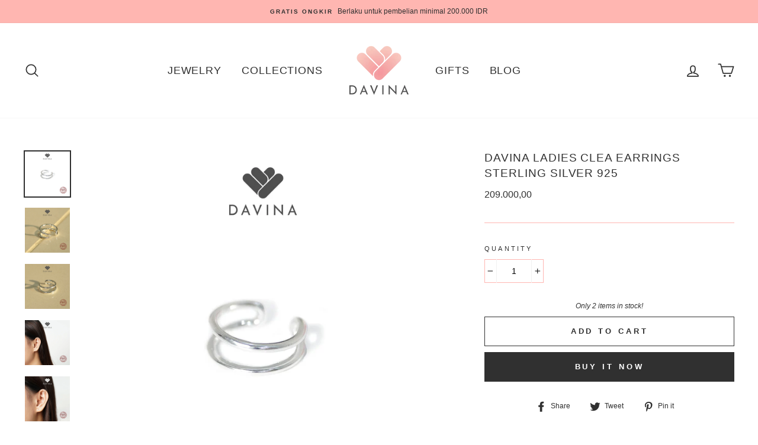

--- FILE ---
content_type: text/html; charset=utf-8
request_url: https://davina.id/products/anting-clea-earrings
body_size: 26383
content:
<!doctype html>
<html class="no-js" lang="en">
<head>
  <meta name="facebook-domain-verification" content="aoz0ktwkrukycqfh9a2mpkve9wjwbq" />
  <!-- Global site tag (gtag.js) - Google Analytics -->
<script async src="https://www.googletagmanager.com/gtag/js?id=G-SE86V4GK07"></script>
<script>
  window.dataLayer = window.dataLayer || [];
  function gtag(){dataLayer.push(arguments);}
  gtag('js', new Date());

  gtag('config', 'G-SE86V4GK07');
</script>
  
  
  <meta charset="utf-8">
  <meta http-equiv="X-UA-Compatible" content="IE=edge,chrome=1">
  <meta name="viewport" content="width=device-width,initial-scale=1">
  <meta name="theme-color" content="#303030">
  <link rel="canonical" href="https://davina.id/products/anting-clea-earrings">
  <meta name="format-detection" content="telephone=no"><link rel="shortcut icon" href="//davina.id/cdn/shop/files/davina-logo-favicon-500x500_32x32.png?v=1696869407" type="image/png" />
  <title>DAVINA Ladies Clea Earrings Sterling Silver 925
</title><meta name="description" content="Bawa kesan mewah yang effortless dengan Davina Ladies Clea Earrings. Desainnya yang simpel namun memikat membuatnya mudah menjadi favorit, sementara kilau silvernya memberi sentuhan klasik yang abadi. Clea Earrings ini adalah simbol keindahan dalam kesederhanaan, sempurna untuk melengkapi setiap gaya.SKU : WSE040022W00"><meta property="og:site_name" content="DAVINA">
  <meta property="og:url" content="https://davina.id/products/anting-clea-earrings">
  <meta property="og:title" content="DAVINA Ladies Clea Earrings Sterling Silver 925">
  <meta property="og:type" content="product">
  <meta property="og:description" content="Bawa kesan mewah yang effortless dengan Davina Ladies Clea Earrings. Desainnya yang simpel namun memikat membuatnya mudah menjadi favorit, sementara kilau silvernya memberi sentuhan klasik yang abadi. Clea Earrings ini adalah simbol keindahan dalam kesederhanaan, sempurna untuk melengkapi setiap gaya.SKU : WSE040022W00"><meta property="og:price:amount" content="209.000,00">
    <meta property="og:price:currency" content="IDR"><meta property="og:image" content="http://davina.id/cdn/shop/files/WSE040022W00-DAVINA-Clea-Earrings-2160x2160-1_1200x630.jpg?v=1725974856"><meta property="og:image" content="http://davina.id/cdn/shop/files/WSE040022W00-DAVINA-Clea-Earrings-2160x2160-2_1200x630.jpg?v=1725974856"><meta property="og:image" content="http://davina.id/cdn/shop/files/WSE040022W00-DAVINA-Clea-Earrings-2160x2160-3_1200x630.jpg?v=1725974856">
  <meta property="og:image:secure_url" content="https://davina.id/cdn/shop/files/WSE040022W00-DAVINA-Clea-Earrings-2160x2160-1_1200x630.jpg?v=1725974856"><meta property="og:image:secure_url" content="https://davina.id/cdn/shop/files/WSE040022W00-DAVINA-Clea-Earrings-2160x2160-2_1200x630.jpg?v=1725974856"><meta property="og:image:secure_url" content="https://davina.id/cdn/shop/files/WSE040022W00-DAVINA-Clea-Earrings-2160x2160-3_1200x630.jpg?v=1725974856">
  <meta name="twitter:site" content="@">
  <meta name="twitter:card" content="summary_large_image">
  <meta name="twitter:title" content="DAVINA Ladies Clea Earrings Sterling Silver 925">
  <meta name="twitter:description" content="Bawa kesan mewah yang effortless dengan Davina Ladies Clea Earrings. Desainnya yang simpel namun memikat membuatnya mudah menjadi favorit, sementara kilau silvernya memberi sentuhan klasik yang abadi. Clea Earrings ini adalah simbol keindahan dalam kesederhanaan, sempurna untuk melengkapi setiap gaya.SKU : WSE040022W00">


  <style data-shopify>
  
  

  
  
  
</style>

  <link href="//davina.id/cdn/shop/t/4/assets/theme.scss.css?v=78143984436422159521764319271" rel="stylesheet" type="text/css" media="all" />

  <style data-shopify>
    .collection-item__title {
      font-size: 13.6px;
    }

    @media screen and (min-width: 769px) {
      .collection-item__title {
        font-size: 17px;
      }
    }
  </style>

  <script>
    document.documentElement.className = document.documentElement.className.replace('no-js', 'js');

    window.theme = window.theme || {};
    theme.strings = {
      addToCart: "Add to cart",
      soldOut: "Sold Out",
      unavailable: "Unavailable",
      stockLabel: "Only [count] items in stock!",
      willNotShipUntil: "Will not ship until [date]",
      willBeInStockAfter: "Will be in stock after [date]",
      waitingForStock: "Inventory on the way",
      savePrice: "Save [saved_amount]",
      cartEmpty: "Your cart is currently empty.",
      cartTermsConfirmation: "You must agree with the terms and conditions of sales to check out"
    };
    theme.settings = {
      dynamicVariantsEnable: true,
      dynamicVariantType: "button",
      cartType: "drawer",
      currenciesEnabled: false,
      nativeMultiCurrency: 1 > 1 ? true : false,
      moneyFormat: "{{amount_with_comma_separator}}",
      saveType: "percent",
      recentlyViewedEnabled: false,
      predictiveSearch: true,
      predictiveSearchType: "product,article,page",
      inventoryThreshold: 20,
      quickView: true,
      themeName: 'Impulse',
      themeVersion: "2.6.0"
    };
  </script>

  <script>window.performance && window.performance.mark && window.performance.mark('shopify.content_for_header.start');</script><meta name="facebook-domain-verification" content="ne7sc7d73ldd2sx3x76yfuag40kb5d">
<meta name="google-site-verification" content="KALe5g_2W6b0sDnHEKxKKXrq_QmHNhgRXkGARWEYvPE">
<meta id="shopify-digital-wallet" name="shopify-digital-wallet" content="/28584378413/digital_wallets/dialog">
<link rel="alternate" type="application/json+oembed" href="https://davina.id/products/anting-clea-earrings.oembed">
<script async="async" src="/checkouts/internal/preloads.js?locale=en-ID"></script>
<script id="shopify-features" type="application/json">{"accessToken":"8e4d20911b7ac680c3ee93a675869b19","betas":["rich-media-storefront-analytics"],"domain":"davina.id","predictiveSearch":true,"shopId":28584378413,"locale":"en"}</script>
<script>var Shopify = Shopify || {};
Shopify.shop = "davinajewelry.myshopify.com";
Shopify.locale = "en";
Shopify.currency = {"active":"IDR","rate":"1.0"};
Shopify.country = "ID";
Shopify.theme = {"name":"Impulse","id":145371627565,"schema_name":"Impulse","schema_version":"2.6.0","theme_store_id":857,"role":"main"};
Shopify.theme.handle = "null";
Shopify.theme.style = {"id":null,"handle":null};
Shopify.cdnHost = "davina.id/cdn";
Shopify.routes = Shopify.routes || {};
Shopify.routes.root = "/";</script>
<script type="module">!function(o){(o.Shopify=o.Shopify||{}).modules=!0}(window);</script>
<script>!function(o){function n(){var o=[];function n(){o.push(Array.prototype.slice.apply(arguments))}return n.q=o,n}var t=o.Shopify=o.Shopify||{};t.loadFeatures=n(),t.autoloadFeatures=n()}(window);</script>
<script id="shop-js-analytics" type="application/json">{"pageType":"product"}</script>
<script defer="defer" async type="module" src="//davina.id/cdn/shopifycloud/shop-js/modules/v2/client.init-shop-cart-sync_BdyHc3Nr.en.esm.js"></script>
<script defer="defer" async type="module" src="//davina.id/cdn/shopifycloud/shop-js/modules/v2/chunk.common_Daul8nwZ.esm.js"></script>
<script type="module">
  await import("//davina.id/cdn/shopifycloud/shop-js/modules/v2/client.init-shop-cart-sync_BdyHc3Nr.en.esm.js");
await import("//davina.id/cdn/shopifycloud/shop-js/modules/v2/chunk.common_Daul8nwZ.esm.js");

  window.Shopify.SignInWithShop?.initShopCartSync?.({"fedCMEnabled":true,"windoidEnabled":true});

</script>
<script>(function() {
  var isLoaded = false;
  function asyncLoad() {
    if (isLoaded) return;
    isLoaded = true;
    var urls = ["https:\/\/api-na2.hubapi.com\/scriptloader\/v1\/244085382.js?shop=davinajewelry.myshopify.com"];
    for (var i = 0; i < urls.length; i++) {
      var s = document.createElement('script');
      s.type = 'text/javascript';
      s.async = true;
      s.src = urls[i];
      var x = document.getElementsByTagName('script')[0];
      x.parentNode.insertBefore(s, x);
    }
  };
  if(window.attachEvent) {
    window.attachEvent('onload', asyncLoad);
  } else {
    window.addEventListener('load', asyncLoad, false);
  }
})();</script>
<script id="__st">var __st={"a":28584378413,"offset":25200,"reqid":"fddc1ef9-eb29-4967-b785-6831b732db0c-1768974773","pageurl":"davina.id\/products\/anting-clea-earrings","u":"986761a9cff3","p":"product","rtyp":"product","rid":7178840080429};</script>
<script>window.ShopifyPaypalV4VisibilityTracking = true;</script>
<script id="captcha-bootstrap">!function(){'use strict';const t='contact',e='account',n='new_comment',o=[[t,t],['blogs',n],['comments',n],[t,'customer']],c=[[e,'customer_login'],[e,'guest_login'],[e,'recover_customer_password'],[e,'create_customer']],r=t=>t.map((([t,e])=>`form[action*='/${t}']:not([data-nocaptcha='true']) input[name='form_type'][value='${e}']`)).join(','),a=t=>()=>t?[...document.querySelectorAll(t)].map((t=>t.form)):[];function s(){const t=[...o],e=r(t);return a(e)}const i='password',u='form_key',d=['recaptcha-v3-token','g-recaptcha-response','h-captcha-response',i],f=()=>{try{return window.sessionStorage}catch{return}},m='__shopify_v',_=t=>t.elements[u];function p(t,e,n=!1){try{const o=window.sessionStorage,c=JSON.parse(o.getItem(e)),{data:r}=function(t){const{data:e,action:n}=t;return t[m]||n?{data:e,action:n}:{data:t,action:n}}(c);for(const[e,n]of Object.entries(r))t.elements[e]&&(t.elements[e].value=n);n&&o.removeItem(e)}catch(o){console.error('form repopulation failed',{error:o})}}const l='form_type',E='cptcha';function T(t){t.dataset[E]=!0}const w=window,h=w.document,L='Shopify',v='ce_forms',y='captcha';let A=!1;((t,e)=>{const n=(g='f06e6c50-85a8-45c8-87d0-21a2b65856fe',I='https://cdn.shopify.com/shopifycloud/storefront-forms-hcaptcha/ce_storefront_forms_captcha_hcaptcha.v1.5.2.iife.js',D={infoText:'Protected by hCaptcha',privacyText:'Privacy',termsText:'Terms'},(t,e,n)=>{const o=w[L][v],c=o.bindForm;if(c)return c(t,g,e,D).then(n);var r;o.q.push([[t,g,e,D],n]),r=I,A||(h.body.append(Object.assign(h.createElement('script'),{id:'captcha-provider',async:!0,src:r})),A=!0)});var g,I,D;w[L]=w[L]||{},w[L][v]=w[L][v]||{},w[L][v].q=[],w[L][y]=w[L][y]||{},w[L][y].protect=function(t,e){n(t,void 0,e),T(t)},Object.freeze(w[L][y]),function(t,e,n,w,h,L){const[v,y,A,g]=function(t,e,n){const i=e?o:[],u=t?c:[],d=[...i,...u],f=r(d),m=r(i),_=r(d.filter((([t,e])=>n.includes(e))));return[a(f),a(m),a(_),s()]}(w,h,L),I=t=>{const e=t.target;return e instanceof HTMLFormElement?e:e&&e.form},D=t=>v().includes(t);t.addEventListener('submit',(t=>{const e=I(t);if(!e)return;const n=D(e)&&!e.dataset.hcaptchaBound&&!e.dataset.recaptchaBound,o=_(e),c=g().includes(e)&&(!o||!o.value);(n||c)&&t.preventDefault(),c&&!n&&(function(t){try{if(!f())return;!function(t){const e=f();if(!e)return;const n=_(t);if(!n)return;const o=n.value;o&&e.removeItem(o)}(t);const e=Array.from(Array(32),(()=>Math.random().toString(36)[2])).join('');!function(t,e){_(t)||t.append(Object.assign(document.createElement('input'),{type:'hidden',name:u})),t.elements[u].value=e}(t,e),function(t,e){const n=f();if(!n)return;const o=[...t.querySelectorAll(`input[type='${i}']`)].map((({name:t})=>t)),c=[...d,...o],r={};for(const[a,s]of new FormData(t).entries())c.includes(a)||(r[a]=s);n.setItem(e,JSON.stringify({[m]:1,action:t.action,data:r}))}(t,e)}catch(e){console.error('failed to persist form',e)}}(e),e.submit())}));const S=(t,e)=>{t&&!t.dataset[E]&&(n(t,e.some((e=>e===t))),T(t))};for(const o of['focusin','change'])t.addEventListener(o,(t=>{const e=I(t);D(e)&&S(e,y())}));const B=e.get('form_key'),M=e.get(l),P=B&&M;t.addEventListener('DOMContentLoaded',(()=>{const t=y();if(P)for(const e of t)e.elements[l].value===M&&p(e,B);[...new Set([...A(),...v().filter((t=>'true'===t.dataset.shopifyCaptcha))])].forEach((e=>S(e,t)))}))}(h,new URLSearchParams(w.location.search),n,t,e,['guest_login'])})(!0,!0)}();</script>
<script integrity="sha256-4kQ18oKyAcykRKYeNunJcIwy7WH5gtpwJnB7kiuLZ1E=" data-source-attribution="shopify.loadfeatures" defer="defer" src="//davina.id/cdn/shopifycloud/storefront/assets/storefront/load_feature-a0a9edcb.js" crossorigin="anonymous"></script>
<script data-source-attribution="shopify.dynamic_checkout.dynamic.init">var Shopify=Shopify||{};Shopify.PaymentButton=Shopify.PaymentButton||{isStorefrontPortableWallets:!0,init:function(){window.Shopify.PaymentButton.init=function(){};var t=document.createElement("script");t.src="https://davina.id/cdn/shopifycloud/portable-wallets/latest/portable-wallets.en.js",t.type="module",document.head.appendChild(t)}};
</script>
<script data-source-attribution="shopify.dynamic_checkout.buyer_consent">
  function portableWalletsHideBuyerConsent(e){var t=document.getElementById("shopify-buyer-consent"),n=document.getElementById("shopify-subscription-policy-button");t&&n&&(t.classList.add("hidden"),t.setAttribute("aria-hidden","true"),n.removeEventListener("click",e))}function portableWalletsShowBuyerConsent(e){var t=document.getElementById("shopify-buyer-consent"),n=document.getElementById("shopify-subscription-policy-button");t&&n&&(t.classList.remove("hidden"),t.removeAttribute("aria-hidden"),n.addEventListener("click",e))}window.Shopify?.PaymentButton&&(window.Shopify.PaymentButton.hideBuyerConsent=portableWalletsHideBuyerConsent,window.Shopify.PaymentButton.showBuyerConsent=portableWalletsShowBuyerConsent);
</script>
<script>
  function portableWalletsCleanup(e){e&&e.src&&console.error("Failed to load portable wallets script "+e.src);var t=document.querySelectorAll("shopify-accelerated-checkout .shopify-payment-button__skeleton, shopify-accelerated-checkout-cart .wallet-cart-button__skeleton"),e=document.getElementById("shopify-buyer-consent");for(let e=0;e<t.length;e++)t[e].remove();e&&e.remove()}function portableWalletsNotLoadedAsModule(e){e instanceof ErrorEvent&&"string"==typeof e.message&&e.message.includes("import.meta")&&"string"==typeof e.filename&&e.filename.includes("portable-wallets")&&(window.removeEventListener("error",portableWalletsNotLoadedAsModule),window.Shopify.PaymentButton.failedToLoad=e,"loading"===document.readyState?document.addEventListener("DOMContentLoaded",window.Shopify.PaymentButton.init):window.Shopify.PaymentButton.init())}window.addEventListener("error",portableWalletsNotLoadedAsModule);
</script>

<script type="module" src="https://davina.id/cdn/shopifycloud/portable-wallets/latest/portable-wallets.en.js" onError="portableWalletsCleanup(this)" crossorigin="anonymous"></script>
<script nomodule>
  document.addEventListener("DOMContentLoaded", portableWalletsCleanup);
</script>

<link id="shopify-accelerated-checkout-styles" rel="stylesheet" media="screen" href="https://davina.id/cdn/shopifycloud/portable-wallets/latest/accelerated-checkout-backwards-compat.css" crossorigin="anonymous">
<style id="shopify-accelerated-checkout-cart">
        #shopify-buyer-consent {
  margin-top: 1em;
  display: inline-block;
  width: 100%;
}

#shopify-buyer-consent.hidden {
  display: none;
}

#shopify-subscription-policy-button {
  background: none;
  border: none;
  padding: 0;
  text-decoration: underline;
  font-size: inherit;
  cursor: pointer;
}

#shopify-subscription-policy-button::before {
  box-shadow: none;
}

      </style>

<script>window.performance && window.performance.mark && window.performance.mark('shopify.content_for_header.end');</script>

  <script src="//davina.id/cdn/shop/t/4/assets/vendor-scripts-v6.js" defer="defer"></script>

  

  <script src="//davina.id/cdn/shop/t/4/assets/theme.js?v=58226952737346306651760427345" defer="defer"></script><link href="https://monorail-edge.shopifysvc.com" rel="dns-prefetch">
<script>(function(){if ("sendBeacon" in navigator && "performance" in window) {try {var session_token_from_headers = performance.getEntriesByType('navigation')[0].serverTiming.find(x => x.name == '_s').description;} catch {var session_token_from_headers = undefined;}var session_cookie_matches = document.cookie.match(/_shopify_s=([^;]*)/);var session_token_from_cookie = session_cookie_matches && session_cookie_matches.length === 2 ? session_cookie_matches[1] : "";var session_token = session_token_from_headers || session_token_from_cookie || "";function handle_abandonment_event(e) {var entries = performance.getEntries().filter(function(entry) {return /monorail-edge.shopifysvc.com/.test(entry.name);});if (!window.abandonment_tracked && entries.length === 0) {window.abandonment_tracked = true;var currentMs = Date.now();var navigation_start = performance.timing.navigationStart;var payload = {shop_id: 28584378413,url: window.location.href,navigation_start,duration: currentMs - navigation_start,session_token,page_type: "product"};window.navigator.sendBeacon("https://monorail-edge.shopifysvc.com/v1/produce", JSON.stringify({schema_id: "online_store_buyer_site_abandonment/1.1",payload: payload,metadata: {event_created_at_ms: currentMs,event_sent_at_ms: currentMs}}));}}window.addEventListener('pagehide', handle_abandonment_event);}}());</script>
<script id="web-pixels-manager-setup">(function e(e,d,r,n,o){if(void 0===o&&(o={}),!Boolean(null===(a=null===(i=window.Shopify)||void 0===i?void 0:i.analytics)||void 0===a?void 0:a.replayQueue)){var i,a;window.Shopify=window.Shopify||{};var t=window.Shopify;t.analytics=t.analytics||{};var s=t.analytics;s.replayQueue=[],s.publish=function(e,d,r){return s.replayQueue.push([e,d,r]),!0};try{self.performance.mark("wpm:start")}catch(e){}var l=function(){var e={modern:/Edge?\/(1{2}[4-9]|1[2-9]\d|[2-9]\d{2}|\d{4,})\.\d+(\.\d+|)|Firefox\/(1{2}[4-9]|1[2-9]\d|[2-9]\d{2}|\d{4,})\.\d+(\.\d+|)|Chrom(ium|e)\/(9{2}|\d{3,})\.\d+(\.\d+|)|(Maci|X1{2}).+ Version\/(15\.\d+|(1[6-9]|[2-9]\d|\d{3,})\.\d+)([,.]\d+|)( \(\w+\)|)( Mobile\/\w+|) Safari\/|Chrome.+OPR\/(9{2}|\d{3,})\.\d+\.\d+|(CPU[ +]OS|iPhone[ +]OS|CPU[ +]iPhone|CPU IPhone OS|CPU iPad OS)[ +]+(15[._]\d+|(1[6-9]|[2-9]\d|\d{3,})[._]\d+)([._]\d+|)|Android:?[ /-](13[3-9]|1[4-9]\d|[2-9]\d{2}|\d{4,})(\.\d+|)(\.\d+|)|Android.+Firefox\/(13[5-9]|1[4-9]\d|[2-9]\d{2}|\d{4,})\.\d+(\.\d+|)|Android.+Chrom(ium|e)\/(13[3-9]|1[4-9]\d|[2-9]\d{2}|\d{4,})\.\d+(\.\d+|)|SamsungBrowser\/([2-9]\d|\d{3,})\.\d+/,legacy:/Edge?\/(1[6-9]|[2-9]\d|\d{3,})\.\d+(\.\d+|)|Firefox\/(5[4-9]|[6-9]\d|\d{3,})\.\d+(\.\d+|)|Chrom(ium|e)\/(5[1-9]|[6-9]\d|\d{3,})\.\d+(\.\d+|)([\d.]+$|.*Safari\/(?![\d.]+ Edge\/[\d.]+$))|(Maci|X1{2}).+ Version\/(10\.\d+|(1[1-9]|[2-9]\d|\d{3,})\.\d+)([,.]\d+|)( \(\w+\)|)( Mobile\/\w+|) Safari\/|Chrome.+OPR\/(3[89]|[4-9]\d|\d{3,})\.\d+\.\d+|(CPU[ +]OS|iPhone[ +]OS|CPU[ +]iPhone|CPU IPhone OS|CPU iPad OS)[ +]+(10[._]\d+|(1[1-9]|[2-9]\d|\d{3,})[._]\d+)([._]\d+|)|Android:?[ /-](13[3-9]|1[4-9]\d|[2-9]\d{2}|\d{4,})(\.\d+|)(\.\d+|)|Mobile Safari.+OPR\/([89]\d|\d{3,})\.\d+\.\d+|Android.+Firefox\/(13[5-9]|1[4-9]\d|[2-9]\d{2}|\d{4,})\.\d+(\.\d+|)|Android.+Chrom(ium|e)\/(13[3-9]|1[4-9]\d|[2-9]\d{2}|\d{4,})\.\d+(\.\d+|)|Android.+(UC? ?Browser|UCWEB|U3)[ /]?(15\.([5-9]|\d{2,})|(1[6-9]|[2-9]\d|\d{3,})\.\d+)\.\d+|SamsungBrowser\/(5\.\d+|([6-9]|\d{2,})\.\d+)|Android.+MQ{2}Browser\/(14(\.(9|\d{2,})|)|(1[5-9]|[2-9]\d|\d{3,})(\.\d+|))(\.\d+|)|K[Aa][Ii]OS\/(3\.\d+|([4-9]|\d{2,})\.\d+)(\.\d+|)/},d=e.modern,r=e.legacy,n=navigator.userAgent;return n.match(d)?"modern":n.match(r)?"legacy":"unknown"}(),u="modern"===l?"modern":"legacy",c=(null!=n?n:{modern:"",legacy:""})[u],f=function(e){return[e.baseUrl,"/wpm","/b",e.hashVersion,"modern"===e.buildTarget?"m":"l",".js"].join("")}({baseUrl:d,hashVersion:r,buildTarget:u}),m=function(e){var d=e.version,r=e.bundleTarget,n=e.surface,o=e.pageUrl,i=e.monorailEndpoint;return{emit:function(e){var a=e.status,t=e.errorMsg,s=(new Date).getTime(),l=JSON.stringify({metadata:{event_sent_at_ms:s},events:[{schema_id:"web_pixels_manager_load/3.1",payload:{version:d,bundle_target:r,page_url:o,status:a,surface:n,error_msg:t},metadata:{event_created_at_ms:s}}]});if(!i)return console&&console.warn&&console.warn("[Web Pixels Manager] No Monorail endpoint provided, skipping logging."),!1;try{return self.navigator.sendBeacon.bind(self.navigator)(i,l)}catch(e){}var u=new XMLHttpRequest;try{return u.open("POST",i,!0),u.setRequestHeader("Content-Type","text/plain"),u.send(l),!0}catch(e){return console&&console.warn&&console.warn("[Web Pixels Manager] Got an unhandled error while logging to Monorail."),!1}}}}({version:r,bundleTarget:l,surface:e.surface,pageUrl:self.location.href,monorailEndpoint:e.monorailEndpoint});try{o.browserTarget=l,function(e){var d=e.src,r=e.async,n=void 0===r||r,o=e.onload,i=e.onerror,a=e.sri,t=e.scriptDataAttributes,s=void 0===t?{}:t,l=document.createElement("script"),u=document.querySelector("head"),c=document.querySelector("body");if(l.async=n,l.src=d,a&&(l.integrity=a,l.crossOrigin="anonymous"),s)for(var f in s)if(Object.prototype.hasOwnProperty.call(s,f))try{l.dataset[f]=s[f]}catch(e){}if(o&&l.addEventListener("load",o),i&&l.addEventListener("error",i),u)u.appendChild(l);else{if(!c)throw new Error("Did not find a head or body element to append the script");c.appendChild(l)}}({src:f,async:!0,onload:function(){if(!function(){var e,d;return Boolean(null===(d=null===(e=window.Shopify)||void 0===e?void 0:e.analytics)||void 0===d?void 0:d.initialized)}()){var d=window.webPixelsManager.init(e)||void 0;if(d){var r=window.Shopify.analytics;r.replayQueue.forEach((function(e){var r=e[0],n=e[1],o=e[2];d.publishCustomEvent(r,n,o)})),r.replayQueue=[],r.publish=d.publishCustomEvent,r.visitor=d.visitor,r.initialized=!0}}},onerror:function(){return m.emit({status:"failed",errorMsg:"".concat(f," has failed to load")})},sri:function(e){var d=/^sha384-[A-Za-z0-9+/=]+$/;return"string"==typeof e&&d.test(e)}(c)?c:"",scriptDataAttributes:o}),m.emit({status:"loading"})}catch(e){m.emit({status:"failed",errorMsg:(null==e?void 0:e.message)||"Unknown error"})}}})({shopId: 28584378413,storefrontBaseUrl: "https://davina.id",extensionsBaseUrl: "https://extensions.shopifycdn.com/cdn/shopifycloud/web-pixels-manager",monorailEndpoint: "https://monorail-edge.shopifysvc.com/unstable/produce_batch",surface: "storefront-renderer",enabledBetaFlags: ["2dca8a86"],webPixelsConfigList: [{"id":"1487667245","configuration":"{\"accountID\":\"davinajewelry\"}","eventPayloadVersion":"v1","runtimeContext":"STRICT","scriptVersion":"1d4c781273105676f6b02a329648437f","type":"APP","apiClientId":32196493313,"privacyPurposes":["ANALYTICS","MARKETING","SALE_OF_DATA"],"dataSharingAdjustments":{"protectedCustomerApprovalScopes":["read_customer_address","read_customer_email","read_customer_name","read_customer_personal_data","read_customer_phone"]}},{"id":"450166829","configuration":"{\"config\":\"{\\\"pixel_id\\\":\\\"G-SE86V4GK07\\\",\\\"target_country\\\":\\\"ID\\\",\\\"gtag_events\\\":[{\\\"type\\\":\\\"begin_checkout\\\",\\\"action_label\\\":\\\"G-SE86V4GK07\\\"},{\\\"type\\\":\\\"search\\\",\\\"action_label\\\":\\\"G-SE86V4GK07\\\"},{\\\"type\\\":\\\"view_item\\\",\\\"action_label\\\":[\\\"G-SE86V4GK07\\\",\\\"MC-6NGX1ZV4VH\\\"]},{\\\"type\\\":\\\"purchase\\\",\\\"action_label\\\":[\\\"G-SE86V4GK07\\\",\\\"MC-6NGX1ZV4VH\\\"]},{\\\"type\\\":\\\"page_view\\\",\\\"action_label\\\":[\\\"G-SE86V4GK07\\\",\\\"MC-6NGX1ZV4VH\\\"]},{\\\"type\\\":\\\"add_payment_info\\\",\\\"action_label\\\":\\\"G-SE86V4GK07\\\"},{\\\"type\\\":\\\"add_to_cart\\\",\\\"action_label\\\":\\\"G-SE86V4GK07\\\"}],\\\"enable_monitoring_mode\\\":false}\"}","eventPayloadVersion":"v1","runtimeContext":"OPEN","scriptVersion":"b2a88bafab3e21179ed38636efcd8a93","type":"APP","apiClientId":1780363,"privacyPurposes":[],"dataSharingAdjustments":{"protectedCustomerApprovalScopes":["read_customer_address","read_customer_email","read_customer_name","read_customer_personal_data","read_customer_phone"]}},{"id":"364576813","configuration":"{\"pixelCode\":\"CFBMG9BC77U1TL8JCIS0\"}","eventPayloadVersion":"v1","runtimeContext":"STRICT","scriptVersion":"22e92c2ad45662f435e4801458fb78cc","type":"APP","apiClientId":4383523,"privacyPurposes":["ANALYTICS","MARKETING","SALE_OF_DATA"],"dataSharingAdjustments":{"protectedCustomerApprovalScopes":["read_customer_address","read_customer_email","read_customer_name","read_customer_personal_data","read_customer_phone"]}},{"id":"153976877","configuration":"{\"pixel_id\":\"1193817014419947\",\"pixel_type\":\"facebook_pixel\",\"metaapp_system_user_token\":\"-\"}","eventPayloadVersion":"v1","runtimeContext":"OPEN","scriptVersion":"ca16bc87fe92b6042fbaa3acc2fbdaa6","type":"APP","apiClientId":2329312,"privacyPurposes":["ANALYTICS","MARKETING","SALE_OF_DATA"],"dataSharingAdjustments":{"protectedCustomerApprovalScopes":["read_customer_address","read_customer_email","read_customer_name","read_customer_personal_data","read_customer_phone"]}},{"id":"shopify-app-pixel","configuration":"{}","eventPayloadVersion":"v1","runtimeContext":"STRICT","scriptVersion":"0450","apiClientId":"shopify-pixel","type":"APP","privacyPurposes":["ANALYTICS","MARKETING"]},{"id":"shopify-custom-pixel","eventPayloadVersion":"v1","runtimeContext":"LAX","scriptVersion":"0450","apiClientId":"shopify-pixel","type":"CUSTOM","privacyPurposes":["ANALYTICS","MARKETING"]}],isMerchantRequest: false,initData: {"shop":{"name":"DAVINA","paymentSettings":{"currencyCode":"IDR"},"myshopifyDomain":"davinajewelry.myshopify.com","countryCode":"ID","storefrontUrl":"https:\/\/davina.id"},"customer":null,"cart":null,"checkout":null,"productVariants":[{"price":{"amount":209000.0,"currencyCode":"IDR"},"product":{"title":"DAVINA Ladies Clea Earrings Sterling Silver 925","vendor":"DAVINA","id":"7178840080429","untranslatedTitle":"DAVINA Ladies Clea Earrings Sterling Silver 925","url":"\/products\/anting-clea-earrings","type":"Anting"},"id":"41071228715053","image":{"src":"\/\/davina.id\/cdn\/shop\/files\/WSE040022W00-DAVINA-Clea-Earrings-2160x2160-1.jpg?v=1725974856"},"sku":"WSE040022W00","title":"Default Title","untranslatedTitle":"Default Title"}],"purchasingCompany":null},},"https://davina.id/cdn","fcfee988w5aeb613cpc8e4bc33m6693e112",{"modern":"","legacy":""},{"shopId":"28584378413","storefrontBaseUrl":"https:\/\/davina.id","extensionBaseUrl":"https:\/\/extensions.shopifycdn.com\/cdn\/shopifycloud\/web-pixels-manager","surface":"storefront-renderer","enabledBetaFlags":"[\"2dca8a86\"]","isMerchantRequest":"false","hashVersion":"fcfee988w5aeb613cpc8e4bc33m6693e112","publish":"custom","events":"[[\"page_viewed\",{}],[\"product_viewed\",{\"productVariant\":{\"price\":{\"amount\":209000.0,\"currencyCode\":\"IDR\"},\"product\":{\"title\":\"DAVINA Ladies Clea Earrings Sterling Silver 925\",\"vendor\":\"DAVINA\",\"id\":\"7178840080429\",\"untranslatedTitle\":\"DAVINA Ladies Clea Earrings Sterling Silver 925\",\"url\":\"\/products\/anting-clea-earrings\",\"type\":\"Anting\"},\"id\":\"41071228715053\",\"image\":{\"src\":\"\/\/davina.id\/cdn\/shop\/files\/WSE040022W00-DAVINA-Clea-Earrings-2160x2160-1.jpg?v=1725974856\"},\"sku\":\"WSE040022W00\",\"title\":\"Default Title\",\"untranslatedTitle\":\"Default Title\"}}]]"});</script><script>
  window.ShopifyAnalytics = window.ShopifyAnalytics || {};
  window.ShopifyAnalytics.meta = window.ShopifyAnalytics.meta || {};
  window.ShopifyAnalytics.meta.currency = 'IDR';
  var meta = {"product":{"id":7178840080429,"gid":"gid:\/\/shopify\/Product\/7178840080429","vendor":"DAVINA","type":"Anting","handle":"anting-clea-earrings","variants":[{"id":41071228715053,"price":20900000,"name":"DAVINA Ladies Clea Earrings Sterling Silver 925","public_title":null,"sku":"WSE040022W00"}],"remote":false},"page":{"pageType":"product","resourceType":"product","resourceId":7178840080429,"requestId":"fddc1ef9-eb29-4967-b785-6831b732db0c-1768974773"}};
  for (var attr in meta) {
    window.ShopifyAnalytics.meta[attr] = meta[attr];
  }
</script>
<script class="analytics">
  (function () {
    var customDocumentWrite = function(content) {
      var jquery = null;

      if (window.jQuery) {
        jquery = window.jQuery;
      } else if (window.Checkout && window.Checkout.$) {
        jquery = window.Checkout.$;
      }

      if (jquery) {
        jquery('body').append(content);
      }
    };

    var hasLoggedConversion = function(token) {
      if (token) {
        return document.cookie.indexOf('loggedConversion=' + token) !== -1;
      }
      return false;
    }

    var setCookieIfConversion = function(token) {
      if (token) {
        var twoMonthsFromNow = new Date(Date.now());
        twoMonthsFromNow.setMonth(twoMonthsFromNow.getMonth() + 2);

        document.cookie = 'loggedConversion=' + token + '; expires=' + twoMonthsFromNow;
      }
    }

    var trekkie = window.ShopifyAnalytics.lib = window.trekkie = window.trekkie || [];
    if (trekkie.integrations) {
      return;
    }
    trekkie.methods = [
      'identify',
      'page',
      'ready',
      'track',
      'trackForm',
      'trackLink'
    ];
    trekkie.factory = function(method) {
      return function() {
        var args = Array.prototype.slice.call(arguments);
        args.unshift(method);
        trekkie.push(args);
        return trekkie;
      };
    };
    for (var i = 0; i < trekkie.methods.length; i++) {
      var key = trekkie.methods[i];
      trekkie[key] = trekkie.factory(key);
    }
    trekkie.load = function(config) {
      trekkie.config = config || {};
      trekkie.config.initialDocumentCookie = document.cookie;
      var first = document.getElementsByTagName('script')[0];
      var script = document.createElement('script');
      script.type = 'text/javascript';
      script.onerror = function(e) {
        var scriptFallback = document.createElement('script');
        scriptFallback.type = 'text/javascript';
        scriptFallback.onerror = function(error) {
                var Monorail = {
      produce: function produce(monorailDomain, schemaId, payload) {
        var currentMs = new Date().getTime();
        var event = {
          schema_id: schemaId,
          payload: payload,
          metadata: {
            event_created_at_ms: currentMs,
            event_sent_at_ms: currentMs
          }
        };
        return Monorail.sendRequest("https://" + monorailDomain + "/v1/produce", JSON.stringify(event));
      },
      sendRequest: function sendRequest(endpointUrl, payload) {
        // Try the sendBeacon API
        if (window && window.navigator && typeof window.navigator.sendBeacon === 'function' && typeof window.Blob === 'function' && !Monorail.isIos12()) {
          var blobData = new window.Blob([payload], {
            type: 'text/plain'
          });

          if (window.navigator.sendBeacon(endpointUrl, blobData)) {
            return true;
          } // sendBeacon was not successful

        } // XHR beacon

        var xhr = new XMLHttpRequest();

        try {
          xhr.open('POST', endpointUrl);
          xhr.setRequestHeader('Content-Type', 'text/plain');
          xhr.send(payload);
        } catch (e) {
          console.log(e);
        }

        return false;
      },
      isIos12: function isIos12() {
        return window.navigator.userAgent.lastIndexOf('iPhone; CPU iPhone OS 12_') !== -1 || window.navigator.userAgent.lastIndexOf('iPad; CPU OS 12_') !== -1;
      }
    };
    Monorail.produce('monorail-edge.shopifysvc.com',
      'trekkie_storefront_load_errors/1.1',
      {shop_id: 28584378413,
      theme_id: 145371627565,
      app_name: "storefront",
      context_url: window.location.href,
      source_url: "//davina.id/cdn/s/trekkie.storefront.cd680fe47e6c39ca5d5df5f0a32d569bc48c0f27.min.js"});

        };
        scriptFallback.async = true;
        scriptFallback.src = '//davina.id/cdn/s/trekkie.storefront.cd680fe47e6c39ca5d5df5f0a32d569bc48c0f27.min.js';
        first.parentNode.insertBefore(scriptFallback, first);
      };
      script.async = true;
      script.src = '//davina.id/cdn/s/trekkie.storefront.cd680fe47e6c39ca5d5df5f0a32d569bc48c0f27.min.js';
      first.parentNode.insertBefore(script, first);
    };
    trekkie.load(
      {"Trekkie":{"appName":"storefront","development":false,"defaultAttributes":{"shopId":28584378413,"isMerchantRequest":null,"themeId":145371627565,"themeCityHash":"2893752260396516627","contentLanguage":"en","currency":"IDR","eventMetadataId":"89a143db-fabd-4ad3-a1d1-1365a227bee7"},"isServerSideCookieWritingEnabled":true,"monorailRegion":"shop_domain","enabledBetaFlags":["65f19447"]},"Session Attribution":{},"S2S":{"facebookCapiEnabled":true,"source":"trekkie-storefront-renderer","apiClientId":580111}}
    );

    var loaded = false;
    trekkie.ready(function() {
      if (loaded) return;
      loaded = true;

      window.ShopifyAnalytics.lib = window.trekkie;

      var originalDocumentWrite = document.write;
      document.write = customDocumentWrite;
      try { window.ShopifyAnalytics.merchantGoogleAnalytics.call(this); } catch(error) {};
      document.write = originalDocumentWrite;

      window.ShopifyAnalytics.lib.page(null,{"pageType":"product","resourceType":"product","resourceId":7178840080429,"requestId":"fddc1ef9-eb29-4967-b785-6831b732db0c-1768974773","shopifyEmitted":true});

      var match = window.location.pathname.match(/checkouts\/(.+)\/(thank_you|post_purchase)/)
      var token = match? match[1]: undefined;
      if (!hasLoggedConversion(token)) {
        setCookieIfConversion(token);
        window.ShopifyAnalytics.lib.track("Viewed Product",{"currency":"IDR","variantId":41071228715053,"productId":7178840080429,"productGid":"gid:\/\/shopify\/Product\/7178840080429","name":"DAVINA Ladies Clea Earrings Sterling Silver 925","price":"209000.00","sku":"WSE040022W00","brand":"DAVINA","variant":null,"category":"Anting","nonInteraction":true,"remote":false},undefined,undefined,{"shopifyEmitted":true});
      window.ShopifyAnalytics.lib.track("monorail:\/\/trekkie_storefront_viewed_product\/1.1",{"currency":"IDR","variantId":41071228715053,"productId":7178840080429,"productGid":"gid:\/\/shopify\/Product\/7178840080429","name":"DAVINA Ladies Clea Earrings Sterling Silver 925","price":"209000.00","sku":"WSE040022W00","brand":"DAVINA","variant":null,"category":"Anting","nonInteraction":true,"remote":false,"referer":"https:\/\/davina.id\/products\/anting-clea-earrings"});
      }
    });


        var eventsListenerScript = document.createElement('script');
        eventsListenerScript.async = true;
        eventsListenerScript.src = "//davina.id/cdn/shopifycloud/storefront/assets/shop_events_listener-3da45d37.js";
        document.getElementsByTagName('head')[0].appendChild(eventsListenerScript);

})();</script>
<script
  defer
  src="https://davina.id/cdn/shopifycloud/perf-kit/shopify-perf-kit-3.0.4.min.js"
  data-application="storefront-renderer"
  data-shop-id="28584378413"
  data-render-region="gcp-us-central1"
  data-page-type="product"
  data-theme-instance-id="145371627565"
  data-theme-name="Impulse"
  data-theme-version="2.6.0"
  data-monorail-region="shop_domain"
  data-resource-timing-sampling-rate="10"
  data-shs="true"
  data-shs-beacon="true"
  data-shs-export-with-fetch="true"
  data-shs-logs-sample-rate="1"
  data-shs-beacon-endpoint="https://davina.id/api/collect"
></script>
</head>

<body class="template-product" data-transitions="false">

  
  

  <a class="in-page-link visually-hidden skip-link" href="#MainContent">Skip to content</a>

  <div id="PageContainer" class="page-container">
    <div class="transition-body">

    <div id="shopify-section-header" class="shopify-section">




<div id="NavDrawer" class="drawer drawer--left">
  <div class="drawer__contents">
    <div class="drawer__fixed-header drawer__fixed-header--full">
      <div class="drawer__header drawer__header--full appear-animation appear-delay-1">
        <div class="h2 drawer__title">
          

        </div>
        <div class="drawer__close">
          <button type="button" class="drawer__close-button js-drawer-close">
            <svg aria-hidden="true" focusable="false" role="presentation" class="icon icon-close" viewBox="0 0 64 64"><path d="M19 17.61l27.12 27.13m0-27.12L19 44.74"/></svg>
            <span class="icon__fallback-text">Close menu</span>
          </button>
        </div>
      </div>
    </div>
    <div class="drawer__scrollable">
      <ul class="mobile-nav mobile-nav--heading-style" role="navigation" aria-label="Primary">
        


          <li class="mobile-nav__item appear-animation appear-delay-2">
            
              <div class="mobile-nav__has-sublist">
                
                  <a href="/collections/all-products"
                    class="mobile-nav__link mobile-nav__link--top-level"
                    id="Label-collections-all-products1"
                    >
                    Jewelry
                  </a>
                  <div class="mobile-nav__toggle">
                    <button type="button"
                      aria-controls="Linklist-collections-all-products1"
                      
                      class="collapsible-trigger collapsible--auto-height ">
                      <span class="collapsible-trigger__icon collapsible-trigger__icon--open" role="presentation">
  <svg aria-hidden="true" focusable="false" role="presentation" class="icon icon--wide icon-chevron-down" viewBox="0 0 28 16"><path d="M1.57 1.59l12.76 12.77L27.1 1.59" stroke-width="2" stroke="#000" fill="none" fill-rule="evenodd"/></svg>
</span>

                    </button>
                  </div>
                
              </div>
            

            
              <div id="Linklist-collections-all-products1"
                class="mobile-nav__sublist collapsible-content collapsible-content--all "
                aria-labelledby="Label-collections-all-products1"
                >
                <div class="collapsible-content__inner">
                  <ul class="mobile-nav__sublist">
                    


                      <li class="mobile-nav__item">
                        <div class="mobile-nav__child-item">
                          
                            <a href="/collections/rings"
                              class="mobile-nav__link"
                              id="Sublabel-collections-rings1"
                              >
                              Rings
                            </a>
                          
                          
                            <button type="button"
                              aria-controls="Sublinklist-collections-all-products1-collections-rings1"
                              class="collapsible-trigger ">
                              <span class="collapsible-trigger__icon collapsible-trigger__icon--circle collapsible-trigger__icon--open" role="presentation">
  <svg aria-hidden="true" focusable="false" role="presentation" class="icon icon--wide icon-chevron-down" viewBox="0 0 28 16"><path d="M1.57 1.59l12.76 12.77L27.1 1.59" stroke-width="2" stroke="#000" fill="none" fill-rule="evenodd"/></svg>
</span>

                            </button>
                          
                        </div>

                        
                          <div
                            id="Sublinklist-collections-all-products1-collections-rings1"
                            aria-labelledby="Sublabel-collections-rings1"
                            class="mobile-nav__sublist collapsible-content collapsible-content--all "
                            >
                            <div class="collapsible-content__inner">
                              <ul class="mobile-nav__grandchildlist">
                                
                                  <li class="mobile-nav__item">
                                    <a href="/collections/rings" class="mobile-nav__link" >
                                      All Rings
                                    </a>
                                  </li>
                                
                                  <li class="mobile-nav__item">
                                    <a href="/collections/ladies-rings" class="mobile-nav__link" >
                                      Ladies Rings
                                    </a>
                                  </li>
                                
                                  <li class="mobile-nav__item">
                                    <a href="/collections/men-ring" class="mobile-nav__link" >
                                      Men Rings
                                    </a>
                                  </li>
                                
                                  <li class="mobile-nav__item">
                                    <a href="/collections/rings/adjustable" class="mobile-nav__link" >
                                      Adjustable Rings
                                    </a>
                                  </li>
                                
                                  <li class="mobile-nav__item">
                                    <a href="/collections/rings/engagement" class="mobile-nav__link" >
                                      Engagement Rings
                                    </a>
                                  </li>
                                
                                  <li class="mobile-nav__item">
                                    <a href="/collections/couple-rings" class="mobile-nav__link" >
                                      Couple Rings
                                    </a>
                                  </li>
                                
                              </ul>
                            </div>
                          </div>
                        
                      </li>
                    


                      <li class="mobile-nav__item">
                        <div class="mobile-nav__child-item">
                          
                            <a href="/collections/earrings"
                              class="mobile-nav__link"
                              id="Sublabel-collections-earrings2"
                              >
                              Earrings
                            </a>
                          
                          
                            <button type="button"
                              aria-controls="Sublinklist-collections-all-products1-collections-earrings2"
                              class="collapsible-trigger ">
                              <span class="collapsible-trigger__icon collapsible-trigger__icon--circle collapsible-trigger__icon--open" role="presentation">
  <svg aria-hidden="true" focusable="false" role="presentation" class="icon icon--wide icon-chevron-down" viewBox="0 0 28 16"><path d="M1.57 1.59l12.76 12.77L27.1 1.59" stroke-width="2" stroke="#000" fill="none" fill-rule="evenodd"/></svg>
</span>

                            </button>
                          
                        </div>

                        
                          <div
                            id="Sublinklist-collections-all-products1-collections-earrings2"
                            aria-labelledby="Sublabel-collections-earrings2"
                            class="mobile-nav__sublist collapsible-content collapsible-content--all "
                            >
                            <div class="collapsible-content__inner">
                              <ul class="mobile-nav__grandchildlist">
                                
                                  <li class="mobile-nav__item">
                                    <a href="/collections/earrings" class="mobile-nav__link" >
                                      All Earrings
                                    </a>
                                  </li>
                                
                                  <li class="mobile-nav__item">
                                    <a href="/collections/earrings/stud" class="mobile-nav__link" >
                                      Stud Earrings
                                    </a>
                                  </li>
                                
                                  <li class="mobile-nav__item">
                                    <a href="/collections/earrings/hoop" class="mobile-nav__link" >
                                      Hoop Earrings
                                    </a>
                                  </li>
                                
                                  <li class="mobile-nav__item">
                                    <a href="/collections/earrings/long" class="mobile-nav__link" >
                                      Long Earrings
                                    </a>
                                  </li>
                                
                                  <li class="mobile-nav__item">
                                    <a href="/collections/earrings/cuff" class="mobile-nav__link" >
                                      Cuff Earrings
                                    </a>
                                  </li>
                                
                              </ul>
                            </div>
                          </div>
                        
                      </li>
                    


                      <li class="mobile-nav__item">
                        <div class="mobile-nav__child-item">
                          
                            <a href="/collections/necklaces"
                              class="mobile-nav__link"
                              id="Sublabel-collections-necklaces3"
                              >
                              Necklaces
                            </a>
                          
                          
                            <button type="button"
                              aria-controls="Sublinklist-collections-all-products1-collections-necklaces3"
                              class="collapsible-trigger ">
                              <span class="collapsible-trigger__icon collapsible-trigger__icon--circle collapsible-trigger__icon--open" role="presentation">
  <svg aria-hidden="true" focusable="false" role="presentation" class="icon icon--wide icon-chevron-down" viewBox="0 0 28 16"><path d="M1.57 1.59l12.76 12.77L27.1 1.59" stroke-width="2" stroke="#000" fill="none" fill-rule="evenodd"/></svg>
</span>

                            </button>
                          
                        </div>

                        
                          <div
                            id="Sublinklist-collections-all-products1-collections-necklaces3"
                            aria-labelledby="Sublabel-collections-necklaces3"
                            class="mobile-nav__sublist collapsible-content collapsible-content--all "
                            >
                            <div class="collapsible-content__inner">
                              <ul class="mobile-nav__grandchildlist">
                                
                                  <li class="mobile-nav__item">
                                    <a href="/collections/necklaces" class="mobile-nav__link" >
                                      All Necklaces
                                    </a>
                                  </li>
                                
                                  <li class="mobile-nav__item">
                                    <a href="/collections/chain-necklaces" class="mobile-nav__link" >
                                      Chain Necklaces
                                    </a>
                                  </li>
                                
                              </ul>
                            </div>
                          </div>
                        
                      </li>
                    


                      <li class="mobile-nav__item">
                        <div class="mobile-nav__child-item">
                          
                            <a href="/collections/bracelets"
                              class="mobile-nav__link"
                              id="Sublabel-collections-bracelets4"
                              >
                              Bracelets
                            </a>
                          
                          
                            <button type="button"
                              aria-controls="Sublinklist-collections-all-products1-collections-bracelets4"
                              class="collapsible-trigger ">
                              <span class="collapsible-trigger__icon collapsible-trigger__icon--circle collapsible-trigger__icon--open" role="presentation">
  <svg aria-hidden="true" focusable="false" role="presentation" class="icon icon--wide icon-chevron-down" viewBox="0 0 28 16"><path d="M1.57 1.59l12.76 12.77L27.1 1.59" stroke-width="2" stroke="#000" fill="none" fill-rule="evenodd"/></svg>
</span>

                            </button>
                          
                        </div>

                        
                          <div
                            id="Sublinklist-collections-all-products1-collections-bracelets4"
                            aria-labelledby="Sublabel-collections-bracelets4"
                            class="mobile-nav__sublist collapsible-content collapsible-content--all "
                            >
                            <div class="collapsible-content__inner">
                              <ul class="mobile-nav__grandchildlist">
                                
                                  <li class="mobile-nav__item">
                                    <a href="/collections/bracelets" class="mobile-nav__link" >
                                      All Bracelets
                                    </a>
                                  </li>
                                
                                  <li class="mobile-nav__item">
                                    <a href="/collections/drawstring-bracelets" class="mobile-nav__link" >
                                      Drawstring Bracelets
                                    </a>
                                  </li>
                                
                              </ul>
                            </div>
                          </div>
                        
                      </li>
                    


                      <li class="mobile-nav__item">
                        <div class="mobile-nav__child-item">
                          
                            <a href="/collections/anklets"
                              class="mobile-nav__link"
                              id="Sublabel-collections-anklets5"
                              >
                              Anklets
                            </a>
                          
                          
                        </div>

                        
                      </li>
                    


                      <li class="mobile-nav__item">
                        <div class="mobile-nav__child-item">
                          
                            <a href="/collections/bangles"
                              class="mobile-nav__link"
                              id="Sublabel-collections-bangles6"
                              >
                              Bangles
                            </a>
                          
                          
                        </div>

                        
                      </li>
                    


                      <li class="mobile-nav__item">
                        <div class="mobile-nav__child-item">
                          
                            <a href="/collections/pendants"
                              class="mobile-nav__link"
                              id="Sublabel-collections-pendants7"
                              >
                              Pendants
                            </a>
                          
                          
                        </div>

                        
                      </li>
                    


                      <li class="mobile-nav__item">
                        <div class="mobile-nav__child-item">
                          
                            <a href="/collections/charms"
                              class="mobile-nav__link"
                              id="Sublabel-collections-charms8"
                              >
                              Charms
                            </a>
                          
                          
                        </div>

                        
                      </li>
                    
                  </ul>
                </div>
              </div>
            
          </li>
        


          <li class="mobile-nav__item appear-animation appear-delay-3">
            
              <div class="mobile-nav__has-sublist">
                
                  <a href="/collections"
                    class="mobile-nav__link mobile-nav__link--top-level"
                    id="Label-collections2"
                    >
                    Collections
                  </a>
                  <div class="mobile-nav__toggle">
                    <button type="button"
                      aria-controls="Linklist-collections2"
                      
                      class="collapsible-trigger collapsible--auto-height ">
                      <span class="collapsible-trigger__icon collapsible-trigger__icon--open" role="presentation">
  <svg aria-hidden="true" focusable="false" role="presentation" class="icon icon--wide icon-chevron-down" viewBox="0 0 28 16"><path d="M1.57 1.59l12.76 12.77L27.1 1.59" stroke-width="2" stroke="#000" fill="none" fill-rule="evenodd"/></svg>
</span>

                    </button>
                  </div>
                
              </div>
            

            
              <div id="Linklist-collections2"
                class="mobile-nav__sublist collapsible-content collapsible-content--all "
                aria-labelledby="Label-collections2"
                >
                <div class="collapsible-content__inner">
                  <ul class="mobile-nav__sublist">
                    


                      <li class="mobile-nav__item">
                        <div class="mobile-nav__child-item">
                          
                            <a href="/collections/davina-unique"
                              class="mobile-nav__link"
                              id="Sublabel-collections-davina-unique1"
                              >
                              Davina Unique
                            </a>
                          
                          
                            <button type="button"
                              aria-controls="Sublinklist-collections2-collections-davina-unique1"
                              class="collapsible-trigger ">
                              <span class="collapsible-trigger__icon collapsible-trigger__icon--circle collapsible-trigger__icon--open" role="presentation">
  <svg aria-hidden="true" focusable="false" role="presentation" class="icon icon--wide icon-chevron-down" viewBox="0 0 28 16"><path d="M1.57 1.59l12.76 12.77L27.1 1.59" stroke-width="2" stroke="#000" fill="none" fill-rule="evenodd"/></svg>
</span>

                            </button>
                          
                        </div>

                        
                          <div
                            id="Sublinklist-collections2-collections-davina-unique1"
                            aria-labelledby="Sublabel-collections-davina-unique1"
                            class="mobile-nav__sublist collapsible-content collapsible-content--all "
                            >
                            <div class="collapsible-content__inner">
                              <ul class="mobile-nav__grandchildlist">
                                
                                  <li class="mobile-nav__item">
                                    <a href="/collections/davina-unique/animal" class="mobile-nav__link" >
                                      Animals
                                    </a>
                                  </li>
                                
                                  <li class="mobile-nav__item">
                                    <a href="/collections/davina-unique/botanical" class="mobile-nav__link" >
                                      Botanical
                                    </a>
                                  </li>
                                
                                  <li class="mobile-nav__item">
                                    <a href="/collections/davina-unique/galaxy" class="mobile-nav__link" >
                                      Galaxy
                                    </a>
                                  </li>
                                
                                  <li class="mobile-nav__item">
                                    <a href="/collections/davina-unique/ocean" class="mobile-nav__link" >
                                      Ocean
                                    </a>
                                  </li>
                                
                                  <li class="mobile-nav__item">
                                    <a href="/collections/davina-unique/colorful" class="mobile-nav__link" >
                                      Colorful
                                    </a>
                                  </li>
                                
                                  <li class="mobile-nav__item">
                                    <a href="/collections/davina-unique" class="mobile-nav__link" >
                                      All Davina Unique
                                    </a>
                                  </li>
                                
                              </ul>
                            </div>
                          </div>
                        
                      </li>
                    


                      <li class="mobile-nav__item">
                        <div class="mobile-nav__child-item">
                          
                            <a href="/collections/davina-timeless"
                              class="mobile-nav__link"
                              id="Sublabel-collections-davina-timeless2"
                              >
                              Davina Timeless
                            </a>
                          
                          
                            <button type="button"
                              aria-controls="Sublinklist-collections2-collections-davina-timeless2"
                              class="collapsible-trigger ">
                              <span class="collapsible-trigger__icon collapsible-trigger__icon--circle collapsible-trigger__icon--open" role="presentation">
  <svg aria-hidden="true" focusable="false" role="presentation" class="icon icon--wide icon-chevron-down" viewBox="0 0 28 16"><path d="M1.57 1.59l12.76 12.77L27.1 1.59" stroke-width="2" stroke="#000" fill="none" fill-rule="evenodd"/></svg>
</span>

                            </button>
                          
                        </div>

                        
                          <div
                            id="Sublinklist-collections2-collections-davina-timeless2"
                            aria-labelledby="Sublabel-collections-davina-timeless2"
                            class="mobile-nav__sublist collapsible-content collapsible-content--all "
                            >
                            <div class="collapsible-content__inner">
                              <ul class="mobile-nav__grandchildlist">
                                
                                  <li class="mobile-nav__item">
                                    <a href="/collections/davina-timeless/love" class="mobile-nav__link" >
                                      Love
                                    </a>
                                  </li>
                                
                                  <li class="mobile-nav__item">
                                    <a href="/collections/davina-timeless/classic" class="mobile-nav__link" >
                                      Classic
                                    </a>
                                  </li>
                                
                                  <li class="mobile-nav__item">
                                    <a href="/collections/davina-timeless/solitaire" class="mobile-nav__link" >
                                      Solitaire
                                    </a>
                                  </li>
                                
                                  <li class="mobile-nav__item">
                                    <a href="/collections/davina-timeless/infinity" class="mobile-nav__link" >
                                      Infinity
                                    </a>
                                  </li>
                                
                                  <li class="mobile-nav__item">
                                    <a href="/collections/davina-timeless" class="mobile-nav__link" >
                                      All Davina Timeless
                                    </a>
                                  </li>
                                
                              </ul>
                            </div>
                          </div>
                        
                      </li>
                    


                      <li class="mobile-nav__item">
                        <div class="mobile-nav__child-item">
                          
                            <a href="/collections/davina-streetwear"
                              class="mobile-nav__link"
                              id="Sublabel-collections-davina-streetwear3"
                              >
                              Davina StreetWear
                            </a>
                          
                          
                            <button type="button"
                              aria-controls="Sublinklist-collections2-collections-davina-streetwear3"
                              class="collapsible-trigger ">
                              <span class="collapsible-trigger__icon collapsible-trigger__icon--circle collapsible-trigger__icon--open" role="presentation">
  <svg aria-hidden="true" focusable="false" role="presentation" class="icon icon--wide icon-chevron-down" viewBox="0 0 28 16"><path d="M1.57 1.59l12.76 12.77L27.1 1.59" stroke-width="2" stroke="#000" fill="none" fill-rule="evenodd"/></svg>
</span>

                            </button>
                          
                        </div>

                        
                          <div
                            id="Sublinklist-collections2-collections-davina-streetwear3"
                            aria-labelledby="Sublabel-collections-davina-streetwear3"
                            class="mobile-nav__sublist collapsible-content collapsible-content--all "
                            >
                            <div class="collapsible-content__inner">
                              <ul class="mobile-nav__grandchildlist">
                                
                                  <li class="mobile-nav__item">
                                    <a href="/collections/davina-streetwear/everyday" class="mobile-nav__link" >
                                      Everyday
                                    </a>
                                  </li>
                                
                                  <li class="mobile-nav__item">
                                    <a href="/collections/davina-streetwear/statement" class="mobile-nav__link" >
                                      Statement
                                    </a>
                                  </li>
                                
                                  <li class="mobile-nav__item">
                                    <a href="/collections/davina-streetwear" class="mobile-nav__link" >
                                      All Davina StreetWear
                                    </a>
                                  </li>
                                
                              </ul>
                            </div>
                          </div>
                        
                      </li>
                    


                      <li class="mobile-nav__item">
                        <div class="mobile-nav__child-item">
                          
                            <a href="/collections/colors"
                              class="mobile-nav__link"
                              id="Sublabel-collections-colors4"
                              >
                              Shop by Colors
                            </a>
                          
                          
                            <button type="button"
                              aria-controls="Sublinklist-collections2-collections-colors4"
                              class="collapsible-trigger ">
                              <span class="collapsible-trigger__icon collapsible-trigger__icon--circle collapsible-trigger__icon--open" role="presentation">
  <svg aria-hidden="true" focusable="false" role="presentation" class="icon icon--wide icon-chevron-down" viewBox="0 0 28 16"><path d="M1.57 1.59l12.76 12.77L27.1 1.59" stroke-width="2" stroke="#000" fill="none" fill-rule="evenodd"/></svg>
</span>

                            </button>
                          
                        </div>

                        
                          <div
                            id="Sublinklist-collections2-collections-colors4"
                            aria-labelledby="Sublabel-collections-colors4"
                            class="mobile-nav__sublist collapsible-content collapsible-content--all "
                            >
                            <div class="collapsible-content__inner">
                              <ul class="mobile-nav__grandchildlist">
                                
                                  <li class="mobile-nav__item">
                                    <a href="/collections/silver-color" class="mobile-nav__link" >
                                      Silver Color
                                    </a>
                                  </li>
                                
                                  <li class="mobile-nav__item">
                                    <a href="/collections/gold-plated" class="mobile-nav__link" >
                                      Gold Plated
                                    </a>
                                  </li>
                                
                                  <li class="mobile-nav__item">
                                    <a href="/collections/rose-gold-plated" class="mobile-nav__link" >
                                      Rose Gold Plated
                                    </a>
                                  </li>
                                
                                  <li class="mobile-nav__item">
                                    <a href="/collections/gold-color" class="mobile-nav__link" >
                                      Gold Color
                                    </a>
                                  </li>
                                
                                  <li class="mobile-nav__item">
                                    <a href="/collections/rose-gold-color" class="mobile-nav__link" >
                                      Rose Gold Color
                                    </a>
                                  </li>
                                
                              </ul>
                            </div>
                          </div>
                        
                      </li>
                    
                  </ul>
                </div>
              </div>
            
          </li>
        


          <li class="mobile-nav__item appear-animation appear-delay-4">
            
              <div class="mobile-nav__has-sublist">
                
                  <a href="/collections/gift"
                    class="mobile-nav__link mobile-nav__link--top-level"
                    id="Label-collections-gift3"
                    >
                    Gifts
                  </a>
                  <div class="mobile-nav__toggle">
                    <button type="button"
                      aria-controls="Linklist-collections-gift3"
                      
                      class="collapsible-trigger collapsible--auto-height ">
                      <span class="collapsible-trigger__icon collapsible-trigger__icon--open" role="presentation">
  <svg aria-hidden="true" focusable="false" role="presentation" class="icon icon--wide icon-chevron-down" viewBox="0 0 28 16"><path d="M1.57 1.59l12.76 12.77L27.1 1.59" stroke-width="2" stroke="#000" fill="none" fill-rule="evenodd"/></svg>
</span>

                    </button>
                  </div>
                
              </div>
            

            
              <div id="Linklist-collections-gift3"
                class="mobile-nav__sublist collapsible-content collapsible-content--all "
                aria-labelledby="Label-collections-gift3"
                >
                <div class="collapsible-content__inner">
                  <ul class="mobile-nav__sublist">
                    


                      <li class="mobile-nav__item">
                        <div class="mobile-nav__child-item">
                          
                            <a href="/collections/gift"
                              class="mobile-nav__link"
                              id="Sublabel-collections-gift1"
                              >
                              Price
                            </a>
                          
                          
                            <button type="button"
                              aria-controls="Sublinklist-collections-gift3-collections-gift1"
                              class="collapsible-trigger ">
                              <span class="collapsible-trigger__icon collapsible-trigger__icon--circle collapsible-trigger__icon--open" role="presentation">
  <svg aria-hidden="true" focusable="false" role="presentation" class="icon icon--wide icon-chevron-down" viewBox="0 0 28 16"><path d="M1.57 1.59l12.76 12.77L27.1 1.59" stroke-width="2" stroke="#000" fill="none" fill-rule="evenodd"/></svg>
</span>

                            </button>
                          
                        </div>

                        
                          <div
                            id="Sublinklist-collections-gift3-collections-gift1"
                            aria-labelledby="Sublabel-collections-gift1"
                            class="mobile-nav__sublist collapsible-content collapsible-content--all "
                            >
                            <div class="collapsible-content__inner">
                              <ul class="mobile-nav__grandchildlist">
                                
                                  <li class="mobile-nav__item">
                                    <a href="/collections/under-300-000-idr" class="mobile-nav__link" >
                                      Under 300.000 IDR
                                    </a>
                                  </li>
                                
                                  <li class="mobile-nav__item">
                                    <a href="/collections/300-000-idr-to-500-000-idr" class="mobile-nav__link" >
                                      300.000 IDR to 500.000 IDR
                                    </a>
                                  </li>
                                
                                  <li class="mobile-nav__item">
                                    <a href="/collections/over-500-000-idr" class="mobile-nav__link" >
                                      Over 500.000 IDR
                                    </a>
                                  </li>
                                
                              </ul>
                            </div>
                          </div>
                        
                      </li>
                    


                      <li class="mobile-nav__item">
                        <div class="mobile-nav__child-item">
                          
                            <a href="/collections/her"
                              class="mobile-nav__link"
                              id="Sublabel-collections-her2"
                              >
                              Gift for Her
                            </a>
                          
                          
                        </div>

                        
                      </li>
                    


                      <li class="mobile-nav__item">
                        <div class="mobile-nav__child-item">
                          
                            <a href="/collections/him"
                              class="mobile-nav__link"
                              id="Sublabel-collections-him3"
                              >
                              Gift for Him
                            </a>
                          
                          
                        </div>

                        
                      </li>
                    


                      <li class="mobile-nav__item">
                        <div class="mobile-nav__child-item">
                          
                            <a href="/collections/mom"
                              class="mobile-nav__link"
                              id="Sublabel-collections-mom4"
                              >
                              Gift for Mom
                            </a>
                          
                          
                        </div>

                        
                      </li>
                    


                      <li class="mobile-nav__item">
                        <div class="mobile-nav__child-item">
                          
                            <a href="/collections/dad"
                              class="mobile-nav__link"
                              id="Sublabel-collections-dad5"
                              >
                              Gift for Dad
                            </a>
                          
                          
                        </div>

                        
                      </li>
                    


                      <li class="mobile-nav__item">
                        <div class="mobile-nav__child-item">
                          
                            <a href="/collections/children"
                              class="mobile-nav__link"
                              id="Sublabel-collections-children6"
                              >
                              Gift for Children
                            </a>
                          
                          
                        </div>

                        
                      </li>
                    


                      <li class="mobile-nav__item">
                        <div class="mobile-nav__child-item">
                          
                            <a href="/collections/bestie"
                              class="mobile-nav__link"
                              id="Sublabel-collections-bestie7"
                              >
                              Gift for Bestie
                            </a>
                          
                          
                        </div>

                        
                      </li>
                    


                      <li class="mobile-nav__item">
                        <div class="mobile-nav__child-item">
                          
                            <a href="/collections/selfgifting"
                              class="mobile-nav__link"
                              id="Sublabel-collections-selfgifting8"
                              >
                              Self-gifting
                            </a>
                          
                          
                        </div>

                        
                      </li>
                    
                  </ul>
                </div>
              </div>
            
          </li>
        


          <li class="mobile-nav__item appear-animation appear-delay-5">
            
              <a href="/blogs/news" class="mobile-nav__link mobile-nav__link--top-level" >BLOG</a>
            

            
          </li>
        


        
          <li class="mobile-nav__item mobile-nav__item--secondary">
            <div class="grid">
              

              
<div class="grid__item one-half appear-animation appear-delay-6">
                  <a href="/account" class="mobile-nav__link">
                    
                      Log in
                    
                  </a>
                </div>
              
            </div>
          </li>
        
      </ul><ul class="mobile-nav__social appear-animation appear-delay-7">
        
          <li class="mobile-nav__social-item">
            <a target="_blank" href="https://instagram.com/davinajewelry" title="DAVINA on Instagram">
              <svg aria-hidden="true" focusable="false" role="presentation" class="icon icon-instagram" viewBox="0 0 32 32"><path fill="#444" d="M16 3.094c4.206 0 4.7.019 6.363.094 1.538.069 2.369.325 2.925.544.738.287 1.262.625 1.813 1.175s.894 1.075 1.175 1.813c.212.556.475 1.387.544 2.925.075 1.662.094 2.156.094 6.363s-.019 4.7-.094 6.363c-.069 1.538-.325 2.369-.544 2.925-.288.738-.625 1.262-1.175 1.813s-1.075.894-1.813 1.175c-.556.212-1.387.475-2.925.544-1.663.075-2.156.094-6.363.094s-4.7-.019-6.363-.094c-1.537-.069-2.369-.325-2.925-.544-.737-.288-1.263-.625-1.813-1.175s-.894-1.075-1.175-1.813c-.212-.556-.475-1.387-.544-2.925-.075-1.663-.094-2.156-.094-6.363s.019-4.7.094-6.363c.069-1.537.325-2.369.544-2.925.287-.737.625-1.263 1.175-1.813s1.075-.894 1.813-1.175c.556-.212 1.388-.475 2.925-.544 1.662-.081 2.156-.094 6.363-.094zm0-2.838c-4.275 0-4.813.019-6.494.094-1.675.075-2.819.344-3.819.731-1.037.4-1.913.944-2.788 1.819S1.486 4.656 1.08 5.688c-.387 1-.656 2.144-.731 3.825-.075 1.675-.094 2.213-.094 6.488s.019 4.813.094 6.494c.075 1.675.344 2.819.731 3.825.4 1.038.944 1.913 1.819 2.788s1.756 1.413 2.788 1.819c1 .387 2.144.656 3.825.731s2.213.094 6.494.094 4.813-.019 6.494-.094c1.675-.075 2.819-.344 3.825-.731 1.038-.4 1.913-.944 2.788-1.819s1.413-1.756 1.819-2.788c.387-1 .656-2.144.731-3.825s.094-2.212.094-6.494-.019-4.813-.094-6.494c-.075-1.675-.344-2.819-.731-3.825-.4-1.038-.944-1.913-1.819-2.788s-1.756-1.413-2.788-1.819c-1-.387-2.144-.656-3.825-.731C20.812.275 20.275.256 16 .256z"/><path fill="#444" d="M16 7.912a8.088 8.088 0 0 0 0 16.175c4.463 0 8.087-3.625 8.087-8.088s-3.625-8.088-8.088-8.088zm0 13.338a5.25 5.25 0 1 1 0-10.5 5.25 5.25 0 1 1 0 10.5zM26.294 7.594a1.887 1.887 0 1 1-3.774.002 1.887 1.887 0 0 1 3.774-.003z"/></svg>
              <span class="icon__fallback-text">Instagram</span>
            </a>
          </li>
        
        
          <li class="mobile-nav__social-item">
            <a target="_blank" href="https://www.facebook.com/davinajewelry" title="DAVINA on Facebook">
              <svg aria-hidden="true" focusable="false" role="presentation" class="icon icon-facebook" viewBox="0 0 32 32"><path fill="#444" d="M18.56 31.36V17.28h4.48l.64-5.12h-5.12v-3.2c0-1.28.64-2.56 2.56-2.56h2.56V1.28H19.2c-3.84 0-7.04 2.56-7.04 7.04v3.84H7.68v5.12h4.48v14.08h6.4z"/></svg>
              <span class="icon__fallback-text">Facebook</span>
            </a>
          </li>
        
        
          <li class="mobile-nav__social-item">
            <a target="_blank" href="https://www.youtube.com/channel/UCcnIi7LRss4JA9y-EuhWUGQ" title="DAVINA on YouTube">
              <svg aria-hidden="true" focusable="false" role="presentation" class="icon icon-youtube" viewBox="0 0 21 20"><path fill="#444" d="M-.196 15.803q0 1.23.812 2.092t1.977.861h14.946q1.165 0 1.977-.861t.812-2.092V3.909q0-1.23-.82-2.116T17.539.907H2.593q-1.148 0-1.969.886t-.82 2.116v11.894zm7.465-2.149V6.058q0-.115.066-.18.049-.016.082-.016l.082.016 7.153 3.806q.066.066.066.164 0 .066-.066.131l-7.153 3.806q-.033.033-.066.033-.066 0-.098-.033-.066-.066-.066-.131z"/></svg>
              <span class="icon__fallback-text">YouTube</span>
            </a>
          </li>
        
        
        
        
        
        
        
      </ul>
    </div>
  </div>
</div>


  <div id="CartDrawer" class="drawer drawer--right drawer--has-fixed-footer">
    <form action="/cart" method="post" novalidate class="drawer__contents">
      <div class="drawer__fixed-header">
        <div class="drawer__header appear-animation appear-delay-1">
          <div class="h2 drawer__title">Cart</div>
          <div class="drawer__close">
            <button type="button" class="drawer__close-button js-drawer-close">
              <svg aria-hidden="true" focusable="false" role="presentation" class="icon icon-close" viewBox="0 0 64 64"><path d="M19 17.61l27.12 27.13m0-27.12L19 44.74"/></svg>
              <span class="icon__fallback-text">Close cart</span>
            </button>
          </div>
        </div>
      </div>

      <div id="CartContainer" class="drawer__inner"></div>
    </form>
  </div>






<style data-shopify>
  .site-nav__link,
  .site-nav__dropdown-link:not(.site-nav__dropdown-link--top-level) {
    font-size: 18px;
  }
  
    .site-nav__link, .mobile-nav__link--top-level {
      text-transform: uppercase;
      letter-spacing: 0.2em;
    }
    .mobile-nav__link--top-level {
      font-size: 1.1em;
    }
  

  

  
</style>

<div data-section-id="header" data-section-type="header-section">
  
    


  <div class="announcement-bar">
    <div class="page-width">
      <div
        id="AnnouncementSlider"
        class="announcement-slider announcement-slider--compact"
        data-compact-style="true"
        data-block-count="1">
          
        
          
            <div
              id="AnnouncementSlide-1524770292306"
              class="announcement-slider__slide"
              data-index="0"
              >
              
                
                  <span class="announcement-text">GRATIS ONGKIR</span>
                
                
                  <span class="announcement-link-text">Berlaku untuk pembelian minimal 200.000 IDR</span>
                
              
            </div>
        
      </div>
    </div>
  </div>



  

  
    
  

  <div class="header-sticky-wrapper">
    <div class="header-wrapper">

      
      <header
        class="site-header site-header--heading-style"
        data-sticky="true">
        <div class="page-width">
          <div
            class="header-layout header-layout--center-split"
            data-logo-align="center">

            

            

            
              <div class="header-item header-item--left header-item--navigation">
                
                  
                    <div class="site-nav small--hide">
                      <a href="/search" class="site-nav__link site-nav__link--icon js-search-header js-no-transition">
                        <svg aria-hidden="true" focusable="false" role="presentation" class="icon icon-search" viewBox="0 0 64 64"><path d="M47.16 28.58A18.58 18.58 0 1 1 28.58 10a18.58 18.58 0 0 1 18.58 18.58zM54 54L41.94 42"/></svg>
                        <span class="icon__fallback-text">Search</span>
                      </a>
                    </div>
                  
                

                

                <div class="site-nav medium-up--hide">
                  <button
                    type="button"
                    class="site-nav__link site-nav__link--icon js-drawer-open-nav"
                    aria-controls="NavDrawer">
                    <svg aria-hidden="true" focusable="false" role="presentation" class="icon icon-hamburger" viewBox="0 0 64 64"><path d="M7 15h51M7 32h43M7 49h51"/></svg>
                    <span class="icon__fallback-text">Site navigation</span>
                  </button>
                </div>
              </div>

              
                
<div class="header-item header-item--logo-split" role="navigation" aria-label="Primary">
  <div class="header-item header-item--split-left">
    


<ul
  class="site-nav site-navigation small--hide"
  >
  


    <li
      class="site-nav__item site-nav__expanded-item site-nav--has-dropdown site-nav--is-megamenu"
      aria-haspopup="true">

      <a href="/collections/all-products" class="site-nav__link site-nav__link--underline site-nav__link--has-dropdown">
        Jewelry
      </a>
      
<div class="site-nav__dropdown megamenu text-left">
          <div class="page-width">
            <div class="grid grid--center">
              <div class="grid__item medium-up--one-fifth appear-animation appear-delay-1">


                  

                  


                  

                  <div class="h5">
                    <a href="/collections/rings" class="site-nav__dropdown-link site-nav__dropdown-link--top-level">Rings</a>
                  </div>

                  

                  
                    <div>
                      <a href="/collections/rings" class="site-nav__dropdown-link">
                        All Rings
                      </a>
                    </div>
                  
                    <div>
                      <a href="/collections/ladies-rings" class="site-nav__dropdown-link">
                        Ladies Rings
                      </a>
                    </div>
                  
                    <div>
                      <a href="/collections/men-ring" class="site-nav__dropdown-link">
                        Men Rings
                      </a>
                    </div>
                  
                    <div>
                      <a href="/collections/rings/adjustable" class="site-nav__dropdown-link">
                        Adjustable Rings
                      </a>
                    </div>
                  
                    <div>
                      <a href="/collections/rings/engagement" class="site-nav__dropdown-link">
                        Engagement Rings
                      </a>
                    </div>
                  
                    <div>
                      <a href="/collections/couple-rings" class="site-nav__dropdown-link">
                        Couple Rings
                      </a>
                    </div>
                  
                


                  

                  
                    </div><div class="grid__item medium-up--one-fifth appear-animation appear-delay-2">


                  

                  <div class="h5">
                    <a href="/collections/earrings" class="site-nav__dropdown-link site-nav__dropdown-link--top-level">Earrings</a>
                  </div>

                  

                  
                    <div>
                      <a href="/collections/earrings" class="site-nav__dropdown-link">
                        All Earrings
                      </a>
                    </div>
                  
                    <div>
                      <a href="/collections/earrings/stud" class="site-nav__dropdown-link">
                        Stud Earrings
                      </a>
                    </div>
                  
                    <div>
                      <a href="/collections/earrings/hoop" class="site-nav__dropdown-link">
                        Hoop Earrings
                      </a>
                    </div>
                  
                    <div>
                      <a href="/collections/earrings/long" class="site-nav__dropdown-link">
                        Long Earrings
                      </a>
                    </div>
                  
                    <div>
                      <a href="/collections/earrings/cuff" class="site-nav__dropdown-link">
                        Cuff Earrings
                      </a>
                    </div>
                  
                


                  

                  
                    </div><div class="grid__item medium-up--one-fifth appear-animation appear-delay-3">


                  

                  <div class="h5">
                    <a href="/collections/necklaces" class="site-nav__dropdown-link site-nav__dropdown-link--top-level">Necklaces</a>
                  </div>

                  

                  
                    <div>
                      <a href="/collections/necklaces" class="site-nav__dropdown-link">
                        All Necklaces
                      </a>
                    </div>
                  
                    <div>
                      <a href="/collections/chain-necklaces" class="site-nav__dropdown-link">
                        Chain Necklaces
                      </a>
                    </div>
                  
                


                  

                  
                    </div><div class="grid__item medium-up--one-fifth appear-animation appear-delay-4">


                  

                  <div class="h5">
                    <a href="/collections/bracelets" class="site-nav__dropdown-link site-nav__dropdown-link--top-level">Bracelets</a>
                  </div>

                  

                  
                    <div>
                      <a href="/collections/bracelets" class="site-nav__dropdown-link">
                        All Bracelets
                      </a>
                    </div>
                  
                    <div>
                      <a href="/collections/drawstring-bracelets" class="site-nav__dropdown-link">
                        Drawstring Bracelets
                      </a>
                    </div>
                  
                


                  

                  
                    </div><div class="grid__item medium-up--one-fifth appear-animation appear-delay-5">


                  <div class="h5">
                    <a href="/collections/anklets" class="site-nav__dropdown-link site-nav__dropdown-link--top-level">Anklets</a>
                  </div>

                  

                  
                


                  

                  


                  <div class="h5">
                    <a href="/collections/bangles" class="site-nav__dropdown-link site-nav__dropdown-link--top-level">Bangles</a>
                  </div>

                  

                  
                


                  

                  


                  <div class="h5">
                    <a href="/collections/pendants" class="site-nav__dropdown-link site-nav__dropdown-link--top-level">Pendants</a>
                  </div>

                  

                  
                


                  

                  


                  <div class="h5">
                    <a href="/collections/charms" class="site-nav__dropdown-link site-nav__dropdown-link--top-level">Charms</a>
                  </div>

                  

                  
                
              </div>
            </div>
          </div>
        </div>
      
    </li>
  


    <li
      class="site-nav__item site-nav__expanded-item site-nav--has-dropdown site-nav--is-megamenu"
      aria-haspopup="true">

      <a href="/collections" class="site-nav__link site-nav__link--underline site-nav__link--has-dropdown">
        Collections
      </a>
      
<div class="site-nav__dropdown megamenu text-left">
          <div class="page-width">
            <div class="grid grid--center">
              <div class="grid__item medium-up--one-fifth appear-animation appear-delay-1">


                  

                  


                      <a
                        href="/collections/davina-unique"
                        class="megamenu__colection-image"
                        style="background-image: url(//davina.id/cdn/shop/collections/Desain_tanpa_judul_1_400x.png?v=1758938634)"></a>
                    
                  

                  <div class="h5">
                    <a href="/collections/davina-unique" class="site-nav__dropdown-link site-nav__dropdown-link--top-level">Davina Unique</a>
                  </div>

                  

                  
                    <div>
                      <a href="/collections/davina-unique/animal" class="site-nav__dropdown-link">
                        Animals
                      </a>
                    </div>
                  
                    <div>
                      <a href="/collections/davina-unique/botanical" class="site-nav__dropdown-link">
                        Botanical
                      </a>
                    </div>
                  
                    <div>
                      <a href="/collections/davina-unique/galaxy" class="site-nav__dropdown-link">
                        Galaxy
                      </a>
                    </div>
                  
                    <div>
                      <a href="/collections/davina-unique/ocean" class="site-nav__dropdown-link">
                        Ocean
                      </a>
                    </div>
                  
                    <div>
                      <a href="/collections/davina-unique/colorful" class="site-nav__dropdown-link">
                        Colorful
                      </a>
                    </div>
                  
                    <div>
                      <a href="/collections/davina-unique" class="site-nav__dropdown-link">
                        All Davina Unique
                      </a>
                    </div>
                  
                


                  

                  
                    </div><div class="grid__item medium-up--one-fifth appear-animation appear-delay-2">


                      <a
                        href="/collections/davina-timeless"
                        class="megamenu__colection-image"
                        style="background-image: url(//davina.id/cdn/shop/collections/Desain_tanpa_judul_400x.png?v=1758938675)"></a>
                    
                  

                  <div class="h5">
                    <a href="/collections/davina-timeless" class="site-nav__dropdown-link site-nav__dropdown-link--top-level">Davina Timeless</a>
                  </div>

                  

                  
                    <div>
                      <a href="/collections/davina-timeless/love" class="site-nav__dropdown-link">
                        Love
                      </a>
                    </div>
                  
                    <div>
                      <a href="/collections/davina-timeless/classic" class="site-nav__dropdown-link">
                        Classic
                      </a>
                    </div>
                  
                    <div>
                      <a href="/collections/davina-timeless/solitaire" class="site-nav__dropdown-link">
                        Solitaire
                      </a>
                    </div>
                  
                    <div>
                      <a href="/collections/davina-timeless/infinity" class="site-nav__dropdown-link">
                        Infinity
                      </a>
                    </div>
                  
                    <div>
                      <a href="/collections/davina-timeless" class="site-nav__dropdown-link">
                        All Davina Timeless
                      </a>
                    </div>
                  
                


                  

                  
                    </div><div class="grid__item medium-up--one-fifth appear-animation appear-delay-3">


                      <a
                        href="/collections/davina-streetwear"
                        class="megamenu__colection-image"
                        style="background-image: url(//davina.id/cdn/shop/collections/Desain_tanpa_judul_2_400x.png?v=1759293951)"></a>
                    
                  

                  <div class="h5">
                    <a href="/collections/davina-streetwear" class="site-nav__dropdown-link site-nav__dropdown-link--top-level">Davina StreetWear</a>
                  </div>

                  

                  
                    <div>
                      <a href="/collections/davina-streetwear/everyday" class="site-nav__dropdown-link">
                        Everyday
                      </a>
                    </div>
                  
                    <div>
                      <a href="/collections/davina-streetwear/statement" class="site-nav__dropdown-link">
                        Statement
                      </a>
                    </div>
                  
                    <div>
                      <a href="/collections/davina-streetwear" class="site-nav__dropdown-link">
                        All Davina StreetWear
                      </a>
                    </div>
                  
                


                  

                  
                    </div><div class="grid__item medium-up--one-fifth appear-animation appear-delay-4">


                      <a
                        href="/collections/colors"
                        class="megamenu__colection-image"
                        style="background-image: url(//davina.id/cdn/shop/collections/Desain_tanpa_judul_3_400x.png?v=1759293863)"></a>
                    
                  

                  <div class="h5">
                    <a href="/collections/colors" class="site-nav__dropdown-link site-nav__dropdown-link--top-level">Shop by Colors</a>
                  </div>

                  

                  
                    <div>
                      <a href="/collections/silver-color" class="site-nav__dropdown-link">
                        Silver Color
                      </a>
                    </div>
                  
                    <div>
                      <a href="/collections/gold-plated" class="site-nav__dropdown-link">
                        Gold Plated
                      </a>
                    </div>
                  
                    <div>
                      <a href="/collections/rose-gold-plated" class="site-nav__dropdown-link">
                        Rose Gold Plated
                      </a>
                    </div>
                  
                    <div>
                      <a href="/collections/gold-color" class="site-nav__dropdown-link">
                        Gold Color
                      </a>
                    </div>
                  
                    <div>
                      <a href="/collections/rose-gold-color" class="site-nav__dropdown-link">
                        Rose Gold Color
                      </a>
                    </div>
                  
                
              </div>
            </div>
          </div>
        </div>
      
    </li>
  
</ul>

  </div>
  <div class="header-item header-item--logo">
    
  
<style data-shopify>
    .header-item--logo,
    .header-layout--left-center .header-item--logo,
    .header-layout--left-center .header-item--icons {
      -webkit-box-flex: 0 1 60px;
      -ms-flex: 0 1 60px;
      flex: 0 1 60px;
    }

    @media only screen and (min-width: 769px) {
      .header-item--logo,
      .header-layout--left-center .header-item--logo,
      .header-layout--left-center .header-item--icons {
        -webkit-box-flex: 0 0 100px;
        -ms-flex: 0 0 100px;
        flex: 0 0 100px;
      }
    }

    .site-header__logo a {
      width: 60px;
    }
    .is-light .site-header__logo .logo--inverted {
      width: 60px;
    }
    @media only screen and (min-width: 769px) {
      .site-header__logo a {
        width: 100px;
      }

      .is-light .site-header__logo .logo--inverted {
        width: 100px;
      }
    }
    </style>

    
      <div class="h1 site-header__logo" itemscope itemtype="http://schema.org/Organization">
    

    
      
      <a
        href="/"
        itemprop="url"
        class="site-header__logo-link logo--has-inverted">
        <img
          class="small--hide"
          src="//davina.id/cdn/shop/files/davina-logo-Zoom-Square-1000x1000_100x.png?v=1696869599"
          srcset="//davina.id/cdn/shop/files/davina-logo-Zoom-Square-1000x1000_100x.png?v=1696869599 1x, //davina.id/cdn/shop/files/davina-logo-Zoom-Square-1000x1000_100x@2x.png?v=1696869599 2x"
          alt="DAVINA"
          itemprop="logo">
        <img
          class="medium-up--hide"
          src="//davina.id/cdn/shop/files/davina-logo-Zoom-Square-1000x1000_60x.png?v=1696869599"
          srcset="//davina.id/cdn/shop/files/davina-logo-Zoom-Square-1000x1000_60x.png?v=1696869599 1x, //davina.id/cdn/shop/files/davina-logo-Zoom-Square-1000x1000_60x@2x.png?v=1696869599 2x"
          alt="DAVINA">
      </a>
      
        <a
          href="/"
          itemprop="url"
          class="site-header__logo-link logo--inverted">
          <img
            class="small--hide"
            src="//davina.id/cdn/shop/files/davina-logo-Zoom-Square-1000x1000_100x.jpg?v=1696869663"
            srcset="//davina.id/cdn/shop/files/davina-logo-Zoom-Square-1000x1000_100x.jpg?v=1696869663 1x, //davina.id/cdn/shop/files/davina-logo-Zoom-Square-1000x1000_100x@2x.jpg?v=1696869663 2x"
            alt="DAVINA"
            itemprop="logo">
          <img
            class="medium-up--hide"
            src="//davina.id/cdn/shop/files/davina-logo-Zoom-Square-1000x1000_60x.jpg?v=1696869663"
            srcset="//davina.id/cdn/shop/files/davina-logo-Zoom-Square-1000x1000_60x.jpg?v=1696869663 1x, //davina.id/cdn/shop/files/davina-logo-Zoom-Square-1000x1000_60x@2x.jpg?v=1696869663 2x"
            alt="DAVINA">
        </a>
      
    
    
      </div>
    

  

  




  </div>
  <div class="header-item header-item--split-right">
    


<ul
  class="site-nav site-navigation small--hide"
  >
  


    <li
      class="site-nav__item site-nav__expanded-item site-nav--has-dropdown site-nav--is-megamenu"
      aria-haspopup="true">

      <a href="/collections/gift" class="site-nav__link site-nav__link--underline site-nav__link--has-dropdown">
        Gifts
      </a>
      
<div class="site-nav__dropdown megamenu text-left">
          <div class="page-width">
            <div class="grid grid--center">
              <div class="grid__item medium-up--one-fifth appear-animation appear-delay-1">


                  

                  


                  

                  <div class="h5">
                    <a href="/collections/gift" class="site-nav__dropdown-link site-nav__dropdown-link--top-level">Price</a>
                  </div>

                  

                  
                    <div>
                      <a href="/collections/under-300-000-idr" class="site-nav__dropdown-link">
                        Under 300.000 IDR
                      </a>
                    </div>
                  
                    <div>
                      <a href="/collections/300-000-idr-to-500-000-idr" class="site-nav__dropdown-link">
                        300.000 IDR to 500.000 IDR
                      </a>
                    </div>
                  
                    <div>
                      <a href="/collections/over-500-000-idr" class="site-nav__dropdown-link">
                        Over 500.000 IDR
                      </a>
                    </div>
                  
                


                  

                  
                    </div><div class="grid__item medium-up--one-fifth appear-animation appear-delay-2">


                  <div class="h5">
                    <a href="/collections/her" class="site-nav__dropdown-link site-nav__dropdown-link--top-level">Gift for Her</a>
                  </div>

                  

                  
                


                  

                  


                  <div class="h5">
                    <a href="/collections/him" class="site-nav__dropdown-link site-nav__dropdown-link--top-level">Gift for Him</a>
                  </div>

                  

                  
                


                  

                  


                  <div class="h5">
                    <a href="/collections/mom" class="site-nav__dropdown-link site-nav__dropdown-link--top-level">Gift for Mom</a>
                  </div>

                  

                  
                


                  

                  


                  <div class="h5">
                    <a href="/collections/dad" class="site-nav__dropdown-link site-nav__dropdown-link--top-level">Gift for Dad</a>
                  </div>

                  

                  
                


                  

                  


                  <div class="h5">
                    <a href="/collections/children" class="site-nav__dropdown-link site-nav__dropdown-link--top-level">Gift for Children</a>
                  </div>

                  

                  
                


                  

                  


                  <div class="h5">
                    <a href="/collections/bestie" class="site-nav__dropdown-link site-nav__dropdown-link--top-level">Gift for Bestie</a>
                  </div>

                  

                  
                


                  

                  


                  <div class="h5">
                    <a href="/collections/selfgifting" class="site-nav__dropdown-link site-nav__dropdown-link--top-level">Self-gifting</a>
                  </div>

                  

                  
                
              </div>
            </div>
          </div>
        </div>
      
    </li>
  


    <li
      class="site-nav__item site-nav__expanded-item"
      >

      <a href="/blogs/news" class="site-nav__link site-nav__link--underline">
        BLOG
      </a>
      
    </li>
  
</ul>

  </div>
</div>

              

              
            

            <div class="header-item header-item--icons">
              <div class="site-nav">
  <div class="site-nav__icons">
    
      <a class="site-nav__link site-nav__link--icon small--hide" href="/account">
        <svg aria-hidden="true" focusable="false" role="presentation" class="icon icon-user" viewBox="0 0 64 64"><path d="M35 39.84v-2.53c3.3-1.91 6-6.66 6-11.41 0-7.63 0-13.82-9-13.82s-9 6.19-9 13.82c0 4.75 2.7 9.51 6 11.41v2.53c-10.18.85-18 6-18 12.16h42c0-6.19-7.82-11.31-18-12.16z"/></svg>
        <span class="icon__fallback-text">
          
            Log in
          
        </span>
      </a>
    

    
      <a href="/search" class="site-nav__link site-nav__link--icon js-search-header js-no-transition medium-up--hide">
        <svg aria-hidden="true" focusable="false" role="presentation" class="icon icon-search" viewBox="0 0 64 64"><path d="M47.16 28.58A18.58 18.58 0 1 1 28.58 10a18.58 18.58 0 0 1 18.58 18.58zM54 54L41.94 42"/></svg>
        <span class="icon__fallback-text">Search</span>
      </a>
    

    

    <a href="/cart" class="site-nav__link site-nav__link--icon js-drawer-open-cart js-no-transition" aria-controls="CartDrawer" data-icon="cart">
      <span class="cart-link"><svg aria-hidden="true" focusable="false" role="presentation" class="icon icon-cart" viewBox="0 0 64 64"><path fill="none" d="M14 17.44h46.79l-7.94 25.61H20.96l-9.65-35.1H3"/><circle cx="27" cy="53" r="2"/><circle cx="47" cy="53" r="2"/></svg><span class="icon__fallback-text">Cart</span>
        <span class="cart-link__bubble"></span>
      </span>
    </a>
  </div>
</div>

            </div>
          </div>

          
        </div>
        <div class="site-header__search-container">
          <div class="site-header__search">
            <div class="page-width">
              <form action="/search" method="get" role="search"
                id="HeaderSearchForm"
                class="site-header__search-form">
                <input type="hidden" name="type" value="product,article,page">
                <button type="submit" class="text-link site-header__search-btn site-header__search-btn--submit">
                  <svg aria-hidden="true" focusable="false" role="presentation" class="icon icon-search" viewBox="0 0 64 64"><path d="M47.16 28.58A18.58 18.58 0 1 1 28.58 10a18.58 18.58 0 0 1 18.58 18.58zM54 54L41.94 42"/></svg>
                  <span class="icon__fallback-text">Search</span>
                </button>
                <input type="search" name="q" value="" placeholder="Search our store" class="site-header__search-input" aria-label="Search our store">
              </form>
              <button type="button" class="js-search-header-close text-link site-header__search-btn">
                <svg aria-hidden="true" focusable="false" role="presentation" class="icon icon-close" viewBox="0 0 64 64"><path d="M19 17.61l27.12 27.13m0-27.12L19 44.74"/></svg>
                <span class="icon__fallback-text">"Close (esc)"</span>
              </button>
            </div>
          </div><div class="predictive-results hide">
              <div class="page-width">
                <div id="PredictiveResults"></div>
                <div class="text-center predictive-results__footer">
                  <button type="button" class="btn btn--small" data-predictive-search-button>
                    <small>
                      View more
                    </small>
                  </button>
                </div>
              </div>
            </div></div>
      </header>
    </div>
  </div>

  
</div>

</div>

      <main class="main-content" id="MainContent">
        <div id="shopify-section-product-template" class="shopify-section"><div id="ProductSection-7178840080429"
  class="product-section"
  data-section-id="7178840080429"
  data-section-type="product-template"
  data-product-handle="anting-clea-earrings"
  data-product-url="/products/anting-clea-earrings"
  data-aspect-ratio="100.0"
  data-img-url="//davina.id/cdn/shop/files/WSE040022W00-DAVINA-Clea-Earrings-2160x2160-1_{width}x.jpg?v=1725974856"
  
    data-image-zoom="true"
  
  
    data-inventory="true"
  
  
  
    data-enable-history-state="true"
  
  >

<script type="application/ld+json">
  {
    "@context": "http://schema.org",
    "@type": "Product",
    "offers": {
      "@type": "Offer",
      "availability":"https://schema.org/InStock",
      "price": "209000.0",
      "priceCurrency": "IDR",
      "priceValidUntil": "2026-01-31",
      "url": "https://davina.id/products/anting-clea-earrings"
    },
    "brand": "DAVINA",
    "sku": "WSE040022W00",
    "name": "DAVINA Ladies Clea Earrings Sterling Silver 925",
    "description": "\nBawa kesan mewah yang effortless dengan Davina Ladies Clea Earrings. Desainnya yang simpel namun memikat membuatnya mudah menjadi favorit, sementara kilau silvernya memberi sentuhan klasik yang abadi. Clea Earrings ini adalah simbol keindahan dalam kesederhanaan, sempurna untuk melengkapi setiap gaya.SKU : WSE040022W00Metal : Sterling Silver 925 \/ Perak S925Gem type : -Dimension : ± 1 cm x 0.5 cmWeight : ± 0.4 g",
    "category": "",
    "url": "https://davina.id/products/anting-clea-earrings",
    "image": {
      "@type": "ImageObject",
      "url": "https://davina.id/cdn/shop/files/WSE040022W00-DAVINA-Clea-Earrings-2160x2160-1_1024x1024.jpg?v=1725974856",
      "image": "https://davina.id/cdn/shop/files/WSE040022W00-DAVINA-Clea-Earrings-2160x2160-1_1024x1024.jpg?v=1725974856",
      "name": "DAVINA Ladies Clea Earrings Sterling Silver 925",
      "width": 1024,
      "height": 1024
    }
  }
</script>
<div class="page-content page-content--product">
    <div class="page-width">

      <div class="grid"><div class="grid__item medium-up--three-fifths">
            <div
    data-product-images
    data-zoom="true"
    data-has-slideshow="true">
    <div class="product__photos product__photos-7178840080429 product__photos--beside">

      <div class="product__main-photos" data-aos>
        <div id="ProductPhotos-7178840080429"><div class="starting-slide" data-index="0">
              <div class="product-image-main product-image-main--7178840080429">
                <div class="image-wrap
                  
                  
                  " style="height: 0; padding-bottom: 100.0%;"><img class="photoswipe__image lazyload"
                      data-photoswipe-src="//davina.id/cdn/shop/files/WSE040022W00-DAVINA-Clea-Earrings-2160x2160-1_1800x1800.jpg?v=1725974856"
                      data-photoswipe-width="2160"
                      data-photoswipe-height="2160"
                      data-index="1"
                      data-src="//davina.id/cdn/shop/files/WSE040022W00-DAVINA-Clea-Earrings-2160x2160-1_{width}x.jpg?v=1725974856"
                      data-widths="[360, 540, 720, 900, 1080]"
                      data-aspectratio="1.0"
                      data-sizes="auto"
                      alt="DAVINA Ladies Clea Earrings Sterling Silver 925">
                    <noscript>
                      <img class="lazyloaded" src="//davina.id/cdn/shop/files/WSE040022W00-DAVINA-Clea-Earrings-2160x2160-1_740x.jpg?v=1725974856" alt="DAVINA Ladies Clea Earrings Sterling Silver 925">
                    </noscript><button type="button" class="btn btn--body btn--circle js-photoswipe__zoom product__photo-zoom">
                      <svg aria-hidden="true" focusable="false" role="presentation" class="icon icon-search" viewBox="0 0 64 64"><path d="M47.16 28.58A18.58 18.58 0 1 1 28.58 10a18.58 18.58 0 0 1 18.58 18.58zM54 54L41.94 42"/></svg>
                      <span class="icon__fallback-text">Close (esc)</span>
                    </button></div></div>
            </div><div class="secondary-slide" data-index="1">
              <div class="product-image-main product-image-main--7178840080429">
                <div class="image-wrap
                  
                  
                  " style="height: 0; padding-bottom: 100.0%;"><img class="photoswipe__image lazyload"
                      data-photoswipe-src="//davina.id/cdn/shop/files/WSE040022W00-DAVINA-Clea-Earrings-2160x2160-2_1800x1800.jpg?v=1725974856"
                      data-photoswipe-width="2160"
                      data-photoswipe-height="2160"
                      data-index="2"
                      data-src="//davina.id/cdn/shop/files/WSE040022W00-DAVINA-Clea-Earrings-2160x2160-2_{width}x.jpg?v=1725974856"
                      data-widths="[360, 540, 720, 900, 1080]"
                      data-aspectratio="1.0"
                      data-sizes="auto"
                      alt="DAVINA Ladies Clea Earrings Sterling Silver 925">
                    <noscript>
                      <img class="lazyloaded" src="//davina.id/cdn/shop/files/WSE040022W00-DAVINA-Clea-Earrings-2160x2160-2_740x.jpg?v=1725974856" alt="DAVINA Ladies Clea Earrings Sterling Silver 925">
                    </noscript><button type="button" class="btn btn--body btn--circle js-photoswipe__zoom product__photo-zoom">
                      <svg aria-hidden="true" focusable="false" role="presentation" class="icon icon-search" viewBox="0 0 64 64"><path d="M47.16 28.58A18.58 18.58 0 1 1 28.58 10a18.58 18.58 0 0 1 18.58 18.58zM54 54L41.94 42"/></svg>
                      <span class="icon__fallback-text">Close (esc)</span>
                    </button></div></div>
            </div><div class="secondary-slide" data-index="2">
              <div class="product-image-main product-image-main--7178840080429">
                <div class="image-wrap
                  
                  
                  " style="height: 0; padding-bottom: 100.0%;"><img class="photoswipe__image lazyload"
                      data-photoswipe-src="//davina.id/cdn/shop/files/WSE040022W00-DAVINA-Clea-Earrings-2160x2160-3_1800x1800.jpg?v=1725974856"
                      data-photoswipe-width="2160"
                      data-photoswipe-height="2160"
                      data-index="3"
                      data-src="//davina.id/cdn/shop/files/WSE040022W00-DAVINA-Clea-Earrings-2160x2160-3_{width}x.jpg?v=1725974856"
                      data-widths="[360, 540, 720, 900, 1080]"
                      data-aspectratio="1.0"
                      data-sizes="auto"
                      alt="DAVINA Ladies Clea Earrings Sterling Silver 925">
                    <noscript>
                      <img class="lazyloaded" src="//davina.id/cdn/shop/files/WSE040022W00-DAVINA-Clea-Earrings-2160x2160-3_740x.jpg?v=1725974856" alt="DAVINA Ladies Clea Earrings Sterling Silver 925">
                    </noscript><button type="button" class="btn btn--body btn--circle js-photoswipe__zoom product__photo-zoom">
                      <svg aria-hidden="true" focusable="false" role="presentation" class="icon icon-search" viewBox="0 0 64 64"><path d="M47.16 28.58A18.58 18.58 0 1 1 28.58 10a18.58 18.58 0 0 1 18.58 18.58zM54 54L41.94 42"/></svg>
                      <span class="icon__fallback-text">Close (esc)</span>
                    </button></div></div>
            </div><div class="secondary-slide" data-index="3">
              <div class="product-image-main product-image-main--7178840080429">
                <div class="image-wrap
                  
                  
                  " style="height: 0; padding-bottom: 100.0%;"><img class="photoswipe__image lazyload"
                      data-photoswipe-src="//davina.id/cdn/shop/files/WSE040022W00-DAVINA-Clea-Earrings-2160x2160-4_1800x1800.jpg?v=1725974856"
                      data-photoswipe-width="2160"
                      data-photoswipe-height="2160"
                      data-index="4"
                      data-src="//davina.id/cdn/shop/files/WSE040022W00-DAVINA-Clea-Earrings-2160x2160-4_{width}x.jpg?v=1725974856"
                      data-widths="[360, 540, 720, 900, 1080]"
                      data-aspectratio="1.0"
                      data-sizes="auto"
                      alt="DAVINA Ladies Clea Earrings Sterling Silver 925">
                    <noscript>
                      <img class="lazyloaded" src="//davina.id/cdn/shop/files/WSE040022W00-DAVINA-Clea-Earrings-2160x2160-4_740x.jpg?v=1725974856" alt="DAVINA Ladies Clea Earrings Sterling Silver 925">
                    </noscript><button type="button" class="btn btn--body btn--circle js-photoswipe__zoom product__photo-zoom">
                      <svg aria-hidden="true" focusable="false" role="presentation" class="icon icon-search" viewBox="0 0 64 64"><path d="M47.16 28.58A18.58 18.58 0 1 1 28.58 10a18.58 18.58 0 0 1 18.58 18.58zM54 54L41.94 42"/></svg>
                      <span class="icon__fallback-text">Close (esc)</span>
                    </button></div></div>
            </div><div class="secondary-slide" data-index="4">
              <div class="product-image-main product-image-main--7178840080429">
                <div class="image-wrap
                  
                  
                  " style="height: 0; padding-bottom: 100.0%;"><img class="photoswipe__image lazyload"
                      data-photoswipe-src="//davina.id/cdn/shop/files/WSE040022W00-DAVINA-Clea-Earrings-2160x2160-5_1800x1800.jpg?v=1725974856"
                      data-photoswipe-width="2160"
                      data-photoswipe-height="2160"
                      data-index="5"
                      data-src="//davina.id/cdn/shop/files/WSE040022W00-DAVINA-Clea-Earrings-2160x2160-5_{width}x.jpg?v=1725974856"
                      data-widths="[360, 540, 720, 900, 1080]"
                      data-aspectratio="1.0"
                      data-sizes="auto"
                      alt="DAVINA Ladies Clea Earrings Sterling Silver 925">
                    <noscript>
                      <img class="lazyloaded" src="//davina.id/cdn/shop/files/WSE040022W00-DAVINA-Clea-Earrings-2160x2160-5_740x.jpg?v=1725974856" alt="DAVINA Ladies Clea Earrings Sterling Silver 925">
                    </noscript><button type="button" class="btn btn--body btn--circle js-photoswipe__zoom product__photo-zoom">
                      <svg aria-hidden="true" focusable="false" role="presentation" class="icon icon-search" viewBox="0 0 64 64"><path d="M47.16 28.58A18.58 18.58 0 1 1 28.58 10a18.58 18.58 0 0 1 18.58 18.58zM54 54L41.94 42"/></svg>
                      <span class="icon__fallback-text">Close (esc)</span>
                    </button></div></div>
            </div><div class="secondary-slide" data-index="5">
              <div class="product-image-main product-image-main--7178840080429">
                <div class="image-wrap
                  
                  
                  " style="height: 0; padding-bottom: 100.0%;"><img class="photoswipe__image lazyload"
                      data-photoswipe-src="//davina.id/cdn/shop/files/pouch_pink_1800x1800.jpg?v=1725966523"
                      data-photoswipe-width="2160"
                      data-photoswipe-height="2160"
                      data-index="6"
                      data-src="//davina.id/cdn/shop/files/pouch_pink_{width}x.jpg?v=1725966523"
                      data-widths="[360, 540, 720, 900, 1080]"
                      data-aspectratio="1.0"
                      data-sizes="auto"
                      alt="DAVINA Ladies Clea Earrings Sterling Silver 925">
                    <noscript>
                      <img class="lazyloaded" src="//davina.id/cdn/shop/files/pouch_pink_740x.jpg?v=1725966523" alt="DAVINA Ladies Clea Earrings Sterling Silver 925">
                    </noscript><button type="button" class="btn btn--body btn--circle js-photoswipe__zoom product__photo-zoom">
                      <svg aria-hidden="true" focusable="false" role="presentation" class="icon icon-search" viewBox="0 0 64 64"><path d="M47.16 28.58A18.58 18.58 0 1 1 28.58 10a18.58 18.58 0 0 1 18.58 18.58zM54 54L41.94 42"/></svg>
                      <span class="icon__fallback-text">Close (esc)</span>
                    </button></div></div>
            </div></div>
      </div>

      <div
        id="ProductThumbs-7178840080429"
        class="product__thumbs product__thumbs--beside product__thumbs-placement--left  small--hide"
        data-position="beside"
        data-arrows="true"
        data-aos><div class="product__thumb-item"
              data-index="0">
              <div class="image-wrap" style="height: 0; padding-bottom: 100.0%;">
                <div
                  class="product__thumb product__thumb-7178840080429 js-no-transition"
                  data-id="33906691276845"><img class="animation-delay-3 lazyload"
                      data-src="//davina.id/cdn/shop/files/WSE040022W00-DAVINA-Clea-Earrings-2160x2160-1_{width}x.jpg?v=1725974856"
                      data-widths="[360, 540, 720, 900, 1080]"
                      data-aspectratio="1.0"
                      data-sizes="auto"
                      alt="DAVINA Ladies Clea Earrings Sterling Silver 925">
                  <noscript>
                    <img class="lazyloaded" src="//davina.id/cdn/shop/files/WSE040022W00-DAVINA-Clea-Earrings-2160x2160-1_180x.jpg?v=1725974856" alt="DAVINA Ladies Clea Earrings Sterling Silver 925">
                  </noscript>
                </div>
              </div>
            </div><div class="product__thumb-item"
              data-index="1">
              <div class="image-wrap" style="height: 0; padding-bottom: 100.0%;">
                <div
                  class="product__thumb product__thumb-7178840080429 js-no-transition"
                  data-id="33906691309613"><img class="animation-delay-6 lazyload"
                      data-src="//davina.id/cdn/shop/files/WSE040022W00-DAVINA-Clea-Earrings-2160x2160-2_{width}x.jpg?v=1725974856"
                      data-widths="[360, 540, 720, 900, 1080]"
                      data-aspectratio="1.0"
                      data-sizes="auto"
                      alt="DAVINA Ladies Clea Earrings Sterling Silver 925">
                  <noscript>
                    <img class="lazyloaded" src="//davina.id/cdn/shop/files/WSE040022W00-DAVINA-Clea-Earrings-2160x2160-2_180x.jpg?v=1725974856" alt="DAVINA Ladies Clea Earrings Sterling Silver 925">
                  </noscript>
                </div>
              </div>
            </div><div class="product__thumb-item"
              data-index="2">
              <div class="image-wrap" style="height: 0; padding-bottom: 100.0%;">
                <div
                  class="product__thumb product__thumb-7178840080429 js-no-transition"
                  data-id="33906691342381"><img class="animation-delay-9 lazyload"
                      data-src="//davina.id/cdn/shop/files/WSE040022W00-DAVINA-Clea-Earrings-2160x2160-3_{width}x.jpg?v=1725974856"
                      data-widths="[360, 540, 720, 900, 1080]"
                      data-aspectratio="1.0"
                      data-sizes="auto"
                      alt="DAVINA Ladies Clea Earrings Sterling Silver 925">
                  <noscript>
                    <img class="lazyloaded" src="//davina.id/cdn/shop/files/WSE040022W00-DAVINA-Clea-Earrings-2160x2160-3_180x.jpg?v=1725974856" alt="DAVINA Ladies Clea Earrings Sterling Silver 925">
                  </noscript>
                </div>
              </div>
            </div><div class="product__thumb-item"
              data-index="3">
              <div class="image-wrap" style="height: 0; padding-bottom: 100.0%;">
                <div
                  class="product__thumb product__thumb-7178840080429 js-no-transition"
                  data-id="33906691244077"><img class="animation-delay-12 lazyload"
                      data-src="//davina.id/cdn/shop/files/WSE040022W00-DAVINA-Clea-Earrings-2160x2160-4_{width}x.jpg?v=1725974856"
                      data-widths="[360, 540, 720, 900, 1080]"
                      data-aspectratio="1.0"
                      data-sizes="auto"
                      alt="DAVINA Ladies Clea Earrings Sterling Silver 925">
                  <noscript>
                    <img class="lazyloaded" src="//davina.id/cdn/shop/files/WSE040022W00-DAVINA-Clea-Earrings-2160x2160-4_180x.jpg?v=1725974856" alt="DAVINA Ladies Clea Earrings Sterling Silver 925">
                  </noscript>
                </div>
              </div>
            </div><div class="product__thumb-item"
              data-index="4">
              <div class="image-wrap" style="height: 0; padding-bottom: 100.0%;">
                <div
                  class="product__thumb product__thumb-7178840080429 js-no-transition"
                  data-id="33906691375149"><img class="animation-delay-15 lazyload"
                      data-src="//davina.id/cdn/shop/files/WSE040022W00-DAVINA-Clea-Earrings-2160x2160-5_{width}x.jpg?v=1725974856"
                      data-widths="[360, 540, 720, 900, 1080]"
                      data-aspectratio="1.0"
                      data-sizes="auto"
                      alt="DAVINA Ladies Clea Earrings Sterling Silver 925">
                  <noscript>
                    <img class="lazyloaded" src="//davina.id/cdn/shop/files/WSE040022W00-DAVINA-Clea-Earrings-2160x2160-5_180x.jpg?v=1725974856" alt="DAVINA Ladies Clea Earrings Sterling Silver 925">
                  </noscript>
                </div>
              </div>
            </div><div class="product__thumb-item"
              data-index="5">
              <div class="image-wrap" style="height: 0; padding-bottom: 100.0%;">
                <div
                  class="product__thumb product__thumb-7178840080429 js-no-transition"
                  data-id="33905948688429"><img class="animation-delay-18 lazyload"
                      data-src="//davina.id/cdn/shop/files/pouch_pink_{width}x.jpg?v=1725966523"
                      data-widths="[360, 540, 720, 900, 1080]"
                      data-aspectratio="1.0"
                      data-sizes="auto"
                      alt="DAVINA Ladies Clea Earrings Sterling Silver 925">
                  <noscript>
                    <img class="lazyloaded" src="//davina.id/cdn/shop/files/pouch_pink_180x.jpg?v=1725966523" alt="DAVINA Ladies Clea Earrings Sterling Silver 925">
                  </noscript>
                </div>
              </div>
            </div></div>
    </div>
  </div>
          </div><div class="grid__item medium-up--two-fifths">

          <div class="product-single__meta">
              <h1 class="h2 product-single__title">
                DAVINA Ladies Clea Earrings Sterling Silver 925
              </h1><a href="#Reviews-7178840080429" class="product-single__review-link">
                <span class="shopify-product-reviews-badge" data-id="7178840080429"></span>
              </a>
              <span id="PriceA11y-7178840080429" class="visually-hidden">Regular price</span><span id="ProductPrice-7178840080429"
              class="product__price">
              209.000,00
            </span><div class="product__unit-price product__unit-price--spacing product__unit-price-wrapper--7178840080429 hide"><span class="product__unit-price--7178840080429"></span>/<span class="product__unit-base--7178840080429"></span>
            </div><script>
                // Store inventory quantities in JS because they're no longer
                // available directly in JS when a variant changes.
                // Have an object that holds all potential products so it works
                // with quick view or with multiple featured products.
                window.inventories = window.inventories || {};
                window.inventories['7178840080429'] = {};
                 
                  window.inventories['7178840080429'][41071228715053] = {
                    'quantity': 2,
                    'incoming': false,
                    'next_incoming_date': null
                  };
                 
              </script>

              
<hr class="hr--medium">
              
<form method="post" action="/cart/add" id="AddToCartForm-7178840080429" accept-charset="UTF-8" class="product-single__form" enctype="multipart/form-data"><input type="hidden" name="form_type" value="product" /><input type="hidden" name="utf8" value="✓" />
  

  <select name="id" id="ProductSelect-7178840080429" class="product-single__variants no-js">
    
      
        <option 
          selected="selected" 
          value="41071228715053">
          Default Title - Rp 209.000,00
        </option>
      
    
  </select>

  
    <div class="product__quantity product__quantity--button">
      <label for="Quantity-7178840080429">Quantity</label>
      <div class="js-qty__wrapper">
  <input type="text" id="Quantity-7178840080429"
    class="js-qty__num"
    value="1"
    min="1"
    aria-label="quantity"
    pattern="[0-9]*"
    name="quantity">
  <button type="button"
    class="js-qty__adjust js-qty__adjust--minus"
    aria-label="Reduce item quantity by one">
      <svg aria-hidden="true" focusable="false" role="presentation" class="icon icon-minus" viewBox="0 0 20 20"><path fill="#444" d="M17.543 11.029H2.1A1.032 1.032 0 0 1 1.071 10c0-.566.463-1.029 1.029-1.029h15.443c.566 0 1.029.463 1.029 1.029 0 .566-.463 1.029-1.029 1.029z"/></svg>
      <span class="icon__fallback-text" aria-hidden="true">&minus;</span>
  </button>
  <button type="button"
    class="js-qty__adjust js-qty__adjust--plus"
    aria-label="Increase item quantity by one">
      <svg aria-hidden="true" focusable="false" role="presentation" class="icon icon-plus" viewBox="0 0 20 20"><path fill="#444" d="M17.409 8.929h-6.695V2.258c0-.566-.506-1.029-1.071-1.029s-1.071.463-1.071 1.029v6.671H1.967C1.401 8.929.938 9.435.938 10s.463 1.071 1.029 1.071h6.605V17.7c0 .566.506 1.029 1.071 1.029s1.071-.463 1.071-1.029v-6.629h6.695c.566 0 1.029-.506 1.029-1.071s-.463-1.071-1.029-1.071z"/></svg>
      <span class="icon__fallback-text" aria-hidden="true">+</span>
  </button>
</div>

    </div>
  
<div
    id="ProductInventory-7178840080429"
    class="product__inventory "
    >
    
      Only 2 items in stock!
    
  </div>

  
    <div class="payment-buttons">
  

    <button
      type="submit"
      name="add"
      id="AddToCart-7178840080429"
      class="btn btn--full add-to-cart btn--secondary"
      >
      <span id="AddToCartText-7178840080429">
        
          
            Add to cart
          
        
      </span>
    </button>

    
      <div data-shopify="payment-button" class="shopify-payment-button"> <shopify-accelerated-checkout recommended="null" fallback="{&quot;supports_subs&quot;:true,&quot;supports_def_opts&quot;:true,&quot;name&quot;:&quot;buy_it_now&quot;,&quot;wallet_params&quot;:{}}" access-token="8e4d20911b7ac680c3ee93a675869b19" buyer-country="ID" buyer-locale="en" buyer-currency="IDR" variant-params="[{&quot;id&quot;:41071228715053,&quot;requiresShipping&quot;:true}]" shop-id="28584378413" enabled-flags="[&quot;ae0f5bf6&quot;]" > <div class="shopify-payment-button__button" role="button" disabled aria-hidden="true" style="background-color: transparent; border: none"> <div class="shopify-payment-button__skeleton">&nbsp;</div> </div> </shopify-accelerated-checkout> <small id="shopify-buyer-consent" class="hidden" aria-hidden="true" data-consent-type="subscription"> This item is a recurring or deferred purchase. By continuing, I agree to the <span id="shopify-subscription-policy-button">cancellation policy</span> and authorize you to charge my payment method at the prices, frequency and dates listed on this page until my order is fulfilled or I cancel, if permitted. </small> </div>
    

  
    </div>
  

  <div id="VariantsJson-7178840080429" class="hide" aria-hidden="true">
    [{"id":41071228715053,"title":"Default Title","option1":"Default Title","option2":null,"option3":null,"sku":"WSE040022W00","requires_shipping":true,"taxable":false,"featured_image":null,"available":true,"name":"DAVINA Ladies Clea Earrings Sterling Silver 925","public_title":null,"options":["Default Title"],"price":20900000,"weight":400,"compare_at_price":null,"inventory_management":"shopify","barcode":null,"requires_selling_plan":false,"selling_plan_allocations":[]}]
  </div>
  
<input type="hidden" name="product-id" value="7178840080429" /><input type="hidden" name="section-id" value="product-template" /></form>

<div id="cara-mengukur-cincin" class="mfp-hide">
<p><img src="https://cdn.shopify.com/s/files/1/0285/8437/8413/files/UKURAN_CINCIN_DAVINA_Font_Besar.jpg?v=1634473584" alt=""></p>
</div>
<style>
#cara-mengukur-cincin {
  border: 2px #555 solid;
  background-color: #ffffff;
  padding: 20px;
  max-width: 600px;
  margin-left: auto;
  margin-right: auto;
  text-align: center;
}
</style>
<div class="social-sharing"><a target="_blank" href="//www.facebook.com/sharer.php?u=https://davina.id/products/anting-clea-earrings" class="social-sharing__link" title="Share on Facebook">
      <svg aria-hidden="true" focusable="false" role="presentation" class="icon icon-facebook" viewBox="0 0 32 32"><path fill="#444" d="M18.56 31.36V17.28h4.48l.64-5.12h-5.12v-3.2c0-1.28.64-2.56 2.56-2.56h2.56V1.28H19.2c-3.84 0-7.04 2.56-7.04 7.04v3.84H7.68v5.12h4.48v14.08h6.4z"/></svg>
      <span class="social-sharing__title" aria-hidden="true">Share</span>
      <span class="visually-hidden">Share on Facebook</span>
    </a><a target="_blank" href="//twitter.com/share?text=DAVINA%20Ladies%20Clea%20Earrings%20Sterling%20Silver%20925&amp;url=https://davina.id/products/anting-clea-earrings" class="social-sharing__link" title="Tweet on Twitter">
      <svg aria-hidden="true" focusable="false" role="presentation" class="icon icon-twitter" viewBox="0 0 32 32"><path fill="#444" d="M31.281 6.733q-1.304 1.924-3.13 3.26 0 .13.033.408t.033.408q0 2.543-.75 5.086t-2.282 4.858-3.635 4.108-5.053 2.869-6.341 1.076q-5.282 0-9.65-2.836.913.065 1.5.065 4.401 0 7.857-2.673-2.054-.033-3.668-1.255t-2.266-3.146q.554.13 1.206.13.88 0 1.663-.261-2.184-.456-3.619-2.184t-1.435-3.977v-.065q1.239.652 2.836.717-1.271-.848-2.021-2.233t-.75-2.983q0-1.63.815-3.195 2.38 2.967 5.754 4.678t7.319 1.907q-.228-.815-.228-1.434 0-2.608 1.858-4.45t4.532-1.842q1.304 0 2.51.522t2.054 1.467q2.152-.424 4.01-1.532-.685 2.217-2.771 3.488 1.989-.261 3.619-.978z"/></svg>
      <span class="social-sharing__title" aria-hidden="true">Tweet</span>
      <span class="visually-hidden">Tweet on Twitter</span>
    </a><a target="_blank" href="//pinterest.com/pin/create/button/?url=https://davina.id/products/anting-clea-earrings&amp;media=//davina.id/cdn/shop/files/WSE040022W00-DAVINA-Clea-Earrings-2160x2160-1_1024x1024.jpg?v=1725974856&amp;description=DAVINA%20Ladies%20Clea%20Earrings%20Sterling%20Silver%20925" class="social-sharing__link" title="Pin on Pinterest">
      <svg aria-hidden="true" focusable="false" role="presentation" class="icon icon-pinterest" viewBox="0 0 32 32"><path fill="#444" d="M27.52 9.6c-.64-5.76-6.4-8.32-12.8-7.68-4.48.64-9.6 4.48-9.6 10.24 0 3.2.64 5.76 3.84 6.4 1.28-2.56-.64-3.2-.64-4.48-1.28-7.04 8.32-12.16 13.44-7.04 3.2 3.84 1.28 14.08-4.48 13.44-5.12-1.28 2.56-9.6-1.92-11.52-3.2-1.28-5.12 4.48-3.84 7.04-1.28 4.48-3.2 8.96-1.92 15.36 2.56-1.92 3.84-5.76 4.48-9.6 1.28.64 1.92 1.92 3.84 1.92 6.4-.64 10.24-7.68 9.6-14.08z"/></svg>
      <span class="social-sharing__title" aria-hidden="true">Pin it</span>
      <span class="visually-hidden">Pin on Pinterest</span>
    </a></div>

</div>
        </div></div><div class="product-single__description-full rte">
          <style type="text/css"><!--td {border: 1px solid #cccccc;}br {mso-data-placement:same-cell;}--></style>
<p data-mce-fragment="1"><span data-sheets-root="1">Bawa kesan mewah yang effortless dengan Davina Ladies Clea Earrings. Desainnya yang simpel namun memikat membuatnya mudah menjadi favorit, sementara kilau silvernya memberi sentuhan klasik yang abadi. Clea Earrings ini adalah simbol keindahan dalam kesederhanaan, sempurna untuk melengkapi setiap gaya.<br><br>SKU : WSE040022W00<br>Metal : Sterling Silver 925 / Perak S925<br>Gem type : -<br>Dimension : ± 1 cm x 0.5 cm<br>Weight : ± 0.4 g</span><br></p>
        </div>

        <div class="collapsibles-wrapper collapsibles-wrapper--border-bottom"><button type="button" class="label collapsible-trigger collapsible-trigger-btn collapsible-trigger-btn--borders" aria-controls="Product-content-1-7178840080429">
          TENTANG DAVINA
          <span class="collapsible-trigger__icon collapsible-trigger__icon--open" role="presentation">
  <svg aria-hidden="true" focusable="false" role="presentation" class="icon icon--wide icon-chevron-down" viewBox="0 0 28 16"><path d="M1.57 1.59l12.76 12.77L27.1 1.59" stroke-width="2" stroke="#000" fill="none" fill-rule="evenodd"/></svg>
</span>

        </button>
      <div id="Product-content-1-7178840080429" class="collapsible-content collapsible-content--all">
        <div class="collapsible-content__inner rte">
          <p class="cvGsUA direction-ltr align-justify para-style-body" style="text-align: center;"><span class="OYPEnA font-feature-liga-off font-feature-clig-off font-feature-calt-off text-decoration-none text-strikethrough-none">Dicintai dan yang berharga, itulah makna di balik nama DAVINA. Berasal dari bahasa Ibrani dan Skotlandia, nama ini dipilih untuk mencerminkan nilai kasih dan penghargaan yang melekat pada setiap individu.</span></p>
<p class="cvGsUA direction-ltr align-justify para-style-body" style="text-align: center;"><span class="OYPEnA font-feature-liga-off font-feature-clig-off font-feature-calt-off text-decoration-none text-strikethrough-none">DAVINA percaya bahwa setiap individu diciptakan unik, dalam dan untuk kasih. Kami ingin membantu menciptakan dunia yang lebih indah, di mana kasih menjadi bahasa universal yang membuat setiap orang merasa berharga dan dihargai.</span></p>
<p class="cvGsUA direction-ltr align-justify para-style-body" style="text-align: center;"><span class="OYPEnA font-feature-liga-off font-feature-clig-off font-feature-calt-off text-decoration-none text-strikethrough-none">Untuk mewujudkannya, kami menghadirkan pilihan produk yang berkualitas dan beragam, yang dirancang untuk mencerminkan keunikan dan kepribadian setiap individu. DAVINA ingin menjadi bahasa kasih yang membantu orang-orang merayakan momen berharga mereka, baik untuk diri sendiri maupun orang lain.</span></p>
<p class="cvGsUA direction-ltr align-justify para-style-body" style="text-align: center;"><span class="OYPEnA font-feature-liga-off font-feature-clig-off font-feature-calt-off text-decoration-none text-strikethrough-none">Saat ini, DAVINA menghadirkan perhiasan fashion berkualitas yang terbuat dari perak S925, dimulai dari cincin, kalung, gelang, hingga anting. Produk kami tersedia dalam berbagai pilihan warna dan desain yang memungkinkan setiap individu menemukan sesuatu yang cocok untuk mereka atau orang terkasih.</span><span class="OYPEnA font-feature-liga-off font-feature-clig-off font-feature-calt-off text-decoration-none text-strikethrough-none"></span></p>
        </div>
      </div></div>
</div>
  </div>
</div>



  <hr id="Reviews-7178840080429" class="hr--clear">
  <div class="index-section product-reviews product-reviews--full">
    <div class="page-width">
      <div id="shopify-product-reviews" data-id="7178840080429"></div>
    </div>
  </div>


</div>
<div id="shopify-section-product-recommendations" class="shopify-section">



  

  

  

  


<div
    id="Recommendations-7178840080429"
    data-section-id="7178840080429"
    data-section-type="product-recommendations"
    data-enable="true"
    data-product-id="7178840080429"
    data-limit="7">

    <div
      data-section-id="7178840080429"
      data-subsection
      data-section-type="collection-template"
      class="index-section">
      <div class="page-width">
        <header class="section-header">
          <h3 class="section-header__title">
            You may also like
          </h3>
        </header>
      </div>

      <div class="page-width page-width--flush-small">
        <div class="grid-overflow-wrapper">
          
            <div class="product-recommendations-placeholder">
              
              <div class="grid grid--uniform visually-invisible" aria-hidden="true">
                <div class="grid__item grid-product small--one-half medium-up--one-sixth grid-product__has-quick-shop" data-aos="row-of-6">
  <div class="grid-product__content"><a href="/products/anting-clea-earrings" class="grid-product__link ">
      <div class="grid-product__image-mask"><div class="quick-product__btn js-modal-open-quick-modal-7178840080429 small--hide" data-product-id="7178840080429">
            <span class="quick-product__label">Quick view</span>
          </div><div class="image-wrap"
            style="height: 0; padding-bottom: 100.0%;"
            ><img class="grid-product__image lazyload"
                data-src="//davina.id/cdn/shop/files/WSE040022W00-DAVINA-Clea-Earrings-2160x2160-1_{width}x.jpg?v=1725974856"
                data-widths="[180, 360, 540, 720, 900, 1080]"
                data-aspectratio="1.0"
                data-sizes="auto"
                alt="DAVINA Ladies Clea Earrings Sterling Silver 925">
            <noscript>
              <img class="grid-product__image lazyloaded"
                src="//davina.id/cdn/shop/files/WSE040022W00-DAVINA-Clea-Earrings-2160x2160-1_400x.jpg?v=1725974856"
                alt="DAVINA Ladies Clea Earrings Sterling Silver 925">
            </noscript>
          </div></div>

      <div class="grid-product__meta">
        <div class="grid-product__title grid-product__title--heading">DAVINA Ladies Clea Earrings Sterling Silver 925</div><div class="grid-product__price">209.000,00
</div><span class="shopify-product-reviews-badge" data-id="7178840080429"></span></div>
    </a>
  </div></div>

              </div>
            </div>
          
          
        </div>
      </div>
    </div>
  </div>
</div>
<div id="shopify-section-recently-viewed" class="shopify-section">

  <div
    data-subsection
    data-section-id="recently-viewed"
    data-section-type="recently-viewed"
    data-product-handle="anting-clea-earrings"
    data-recent-count="10"
    data-grid-item-class="small--one-half medium-up--one-fifth">
    <div id="RecentlyViewed-recently-viewed"></div>
  </div><script>
  theme.settings.recentlyViewedEnabled = true;
</script>


</div>



<script>
  // Override default values of shop.strings for each template.
  // Alternate product templates can change values of
  // add to cart button, sold out, and unavailable states here.
  theme.productStrings = {
    addToCart: "Add to cart",
    soldOut: "Sold Out",
    unavailable: "Unavailable"
  };
</script>

      </main>

      <div id="shopify-section-footer-promotions" class="shopify-section index-section--footer">



  


    <div class="index-section">
      <div class="section--divider">
        <div class="page-width footer-promotions">
          <div class="grid grid--flush-bottom">
            
              <div class="grid__item medium-up--one-third"  data-aos="row-of-3">
                
                  <a href="/collections/all" class="article__grid-image">
                    
                      
                        <div class="image-wrap">
                          <div
                            class="grid__image-ratio grid__image-ratio--cover grid__image-ratio--square lazyload"
                            data-bgset="
  
  //davina.id/cdn/shop/files/WSB020038R00-DAVINA-Amoris-R-Bracelet-2160x2160-5_e68f2b83-57c8-49e3-8d81-d29df580c01a_180x.jpg?v=1741253702 180w 180h,
  //davina.id/cdn/shop/files/WSB020038R00-DAVINA-Amoris-R-Bracelet-2160x2160-5_e68f2b83-57c8-49e3-8d81-d29df580c01a_360x.jpg?v=1741253702 360w 360h,
  //davina.id/cdn/shop/files/WSB020038R00-DAVINA-Amoris-R-Bracelet-2160x2160-5_e68f2b83-57c8-49e3-8d81-d29df580c01a_540x.jpg?v=1741253702 540w 540h,
  //davina.id/cdn/shop/files/WSB020038R00-DAVINA-Amoris-R-Bracelet-2160x2160-5_e68f2b83-57c8-49e3-8d81-d29df580c01a_720x.jpg?v=1741253702 720w 720h,
  //davina.id/cdn/shop/files/WSB020038R00-DAVINA-Amoris-R-Bracelet-2160x2160-5_e68f2b83-57c8-49e3-8d81-d29df580c01a_900x.jpg?v=1741253702 900w 900h,
  //davina.id/cdn/shop/files/WSB020038R00-DAVINA-Amoris-R-Bracelet-2160x2160-5_e68f2b83-57c8-49e3-8d81-d29df580c01a_1080x.jpg?v=1741253702 1080w 1080h,
  //davina.id/cdn/shop/files/WSB020038R00-DAVINA-Amoris-R-Bracelet-2160x2160-5_e68f2b83-57c8-49e3-8d81-d29df580c01a_1296x.jpg?v=1741253702 1296w 1296h,
  //davina.id/cdn/shop/files/WSB020038R00-DAVINA-Amoris-R-Bracelet-2160x2160-5_e68f2b83-57c8-49e3-8d81-d29df580c01a_1512x.jpg?v=1741253702 1512w 1512h,
  //davina.id/cdn/shop/files/WSB020038R00-DAVINA-Amoris-R-Bracelet-2160x2160-5_e68f2b83-57c8-49e3-8d81-d29df580c01a_1728x.jpg?v=1741253702 1728w 1728h

"
                            data-sizes="auto">
                          </div>
                          <noscript>
                            <img class="lazyloaded" src="//davina.id/cdn/shop/files/WSB020038R00-DAVINA-Amoris-R-Bracelet-2160x2160-5_e68f2b83-57c8-49e3-8d81-d29df580c01a_400x.jpg?v=1741253702" alt="">
                          </noscript>
                        </div>
                      
                    
                  </a>
                
                
                
                
              </div>
            
              <div class="grid__item medium-up--one-third"  data-aos="row-of-3">
                
                  <a href="/collections/all" class="article__grid-image">
                    
                      
                        <div class="image-wrap">
                          <div
                            class="grid__image-ratio grid__image-ratio--cover grid__image-ratio--square lazyload"
                            data-bgset="
  
  //davina.id/cdn/shop/files/WSB020032W00-DAVINA-Talitha-WBracelet-2160x2160-3_180x.jpg?v=1746601335 180w 180h,
  //davina.id/cdn/shop/files/WSB020032W00-DAVINA-Talitha-WBracelet-2160x2160-3_360x.jpg?v=1746601335 360w 360h,
  //davina.id/cdn/shop/files/WSB020032W00-DAVINA-Talitha-WBracelet-2160x2160-3_540x.jpg?v=1746601335 540w 540h,
  //davina.id/cdn/shop/files/WSB020032W00-DAVINA-Talitha-WBracelet-2160x2160-3_720x.jpg?v=1746601335 720w 720h,
  //davina.id/cdn/shop/files/WSB020032W00-DAVINA-Talitha-WBracelet-2160x2160-3_900x.jpg?v=1746601335 900w 900h,
  //davina.id/cdn/shop/files/WSB020032W00-DAVINA-Talitha-WBracelet-2160x2160-3_1080x.jpg?v=1746601335 1080w 1080h,
  //davina.id/cdn/shop/files/WSB020032W00-DAVINA-Talitha-WBracelet-2160x2160-3_1296x.jpg?v=1746601335 1296w 1296h,
  //davina.id/cdn/shop/files/WSB020032W00-DAVINA-Talitha-WBracelet-2160x2160-3_1512x.jpg?v=1746601335 1512w 1512h,
  //davina.id/cdn/shop/files/WSB020032W00-DAVINA-Talitha-WBracelet-2160x2160-3_1728x.jpg?v=1746601335 1728w 1728h

"
                            data-sizes="auto">
                          </div>
                          <noscript>
                            <img class="lazyloaded" src="//davina.id/cdn/shop/files/WSB020032W00-DAVINA-Talitha-WBracelet-2160x2160-3_400x.jpg?v=1746601335" alt="">
                          </noscript>
                        </div>
                      
                    
                  </a>
                
                
                
                
              </div>
            
              <div class="grid__item medium-up--one-third"  data-aos="row-of-3">
                
                  <a href="/collections/all" class="article__grid-image">
                    
                      
                        <div class="image-wrap">
                          <div
                            class="grid__image-ratio grid__image-ratio--cover grid__image-ratio--square lazyload"
                            data-bgset="
  
  //davina.id/cdn/shop/files/WSN020035W00-DAVINA-Novie-W-Necklace-4000x4000-6_180x.jpg?v=1740655326 180w 180h,
  //davina.id/cdn/shop/files/WSN020035W00-DAVINA-Novie-W-Necklace-4000x4000-6_360x.jpg?v=1740655326 360w 360h,
  //davina.id/cdn/shop/files/WSN020035W00-DAVINA-Novie-W-Necklace-4000x4000-6_540x.jpg?v=1740655326 540w 540h,
  //davina.id/cdn/shop/files/WSN020035W00-DAVINA-Novie-W-Necklace-4000x4000-6_720x.jpg?v=1740655326 720w 720h,
  //davina.id/cdn/shop/files/WSN020035W00-DAVINA-Novie-W-Necklace-4000x4000-6_900x.jpg?v=1740655326 900w 900h,
  //davina.id/cdn/shop/files/WSN020035W00-DAVINA-Novie-W-Necklace-4000x4000-6_1080x.jpg?v=1740655326 1080w 1080h,
  //davina.id/cdn/shop/files/WSN020035W00-DAVINA-Novie-W-Necklace-4000x4000-6_1296x.jpg?v=1740655326 1296w 1296h,
  //davina.id/cdn/shop/files/WSN020035W00-DAVINA-Novie-W-Necklace-4000x4000-6_1512x.jpg?v=1740655326 1512w 1512h,
  //davina.id/cdn/shop/files/WSN020035W00-DAVINA-Novie-W-Necklace-4000x4000-6_1728x.jpg?v=1740655326 1728w 1728h

"
                            data-sizes="auto">
                          </div>
                          <noscript>
                            <img class="lazyloaded" src="//davina.id/cdn/shop/files/WSN020035W00-DAVINA-Novie-W-Necklace-4000x4000-6_400x.jpg?v=1740655326" alt="">
                          </noscript>
                        </div>
                      
                    
                  </a>
                
                
                
                
              </div>
            
          </div>
        </div>
      </div>
    </div>
  



</div>
      <div id="shopify-section-footer" class="shopify-section"><footer class="site-footer">
  <div class="page-width">

    <div class="grid">


        <div  class="grid__item footer__item--1494292487693" data-type="newsletter">
          <style data-shopify>
            @media only screen and (min-width: 769px) and (max-width: 959px) {
              .footer__item--1494292487693 {
                width: 50%;
                padding-top: 40px;
              }
              .footer__item--1494292487693:nth-child(2n + 1) {
                clear: left;
              }
            }
            @media only screen and (min-width: 960px) {
              .footer__item--1494292487693 {
                width: 70%;
              }

            }
          </style>

          
            <div class="footer__item-padding">
  
  <div
    >
    <div class="collapsible-content__inner">
      <div class="footer__collapsible footer_collapsible--disabled">
        
          <p><strong>Subscribe</strong> sekarang dan jadilah yang pertama tahu <strong>exclusive offers,</strong> <strong>newest arrivals, discount codes, news, </strong>dan<strong> member gift💎</strong></p>
        

        <form method="post" action="/contact#newsletter-footer" id="newsletter-footer" accept-charset="UTF-8" class="contact-form"><input type="hidden" name="form_type" value="customer" /><input type="hidden" name="utf8" value="✓" />
          
          

          <label for="Email-1494292487693" class="hidden-label">Enter your email</label>
          <input type="hidden" name="contact[tags]" value="prospect,newsletter">
          <input type="hidden" name="contact[context]" value="footer">
          <div class="footer__newsletter">
            <input type="email" value="" placeholder="Enter your email" name="contact[email]" id="Email-1494292487693" class="footer__newsletter-input" autocorrect="off" autocapitalize="off">
            <button type="submit" class="footer__newsletter-btn" name="commit">
              <svg aria-hidden="true" focusable="false" role="presentation" class="icon icon-email" viewBox="0 0 64 64"><path d="M63 52H1V12h62zM1 12l25.68 24h9.72L63 12M21.82 31.68L1.56 51.16m60.78.78L41.27 31.68"/></svg>
              <span class="footer__newsletter-btn-label">
                Subscribe
              </span>
            </button>
          </div>
        </form>

        <ul class="no-bullets footer__social">
          
            <li>
              <a target="_blank" href="https://instagram.com/davinajewelry" title="DAVINA on Instagram">
                <svg aria-hidden="true" focusable="false" role="presentation" class="icon icon-instagram" viewBox="0 0 32 32"><path fill="#444" d="M16 3.094c4.206 0 4.7.019 6.363.094 1.538.069 2.369.325 2.925.544.738.287 1.262.625 1.813 1.175s.894 1.075 1.175 1.813c.212.556.475 1.387.544 2.925.075 1.662.094 2.156.094 6.363s-.019 4.7-.094 6.363c-.069 1.538-.325 2.369-.544 2.925-.288.738-.625 1.262-1.175 1.813s-1.075.894-1.813 1.175c-.556.212-1.387.475-2.925.544-1.663.075-2.156.094-6.363.094s-4.7-.019-6.363-.094c-1.537-.069-2.369-.325-2.925-.544-.737-.288-1.263-.625-1.813-1.175s-.894-1.075-1.175-1.813c-.212-.556-.475-1.387-.544-2.925-.075-1.663-.094-2.156-.094-6.363s.019-4.7.094-6.363c.069-1.537.325-2.369.544-2.925.287-.737.625-1.263 1.175-1.813s1.075-.894 1.813-1.175c.556-.212 1.388-.475 2.925-.544 1.662-.081 2.156-.094 6.363-.094zm0-2.838c-4.275 0-4.813.019-6.494.094-1.675.075-2.819.344-3.819.731-1.037.4-1.913.944-2.788 1.819S1.486 4.656 1.08 5.688c-.387 1-.656 2.144-.731 3.825-.075 1.675-.094 2.213-.094 6.488s.019 4.813.094 6.494c.075 1.675.344 2.819.731 3.825.4 1.038.944 1.913 1.819 2.788s1.756 1.413 2.788 1.819c1 .387 2.144.656 3.825.731s2.213.094 6.494.094 4.813-.019 6.494-.094c1.675-.075 2.819-.344 3.825-.731 1.038-.4 1.913-.944 2.788-1.819s1.413-1.756 1.819-2.788c.387-1 .656-2.144.731-3.825s.094-2.212.094-6.494-.019-4.813-.094-6.494c-.075-1.675-.344-2.819-.731-3.825-.4-1.038-.944-1.913-1.819-2.788s-1.756-1.413-2.788-1.819c-1-.387-2.144-.656-3.825-.731C20.812.275 20.275.256 16 .256z"/><path fill="#444" d="M16 7.912a8.088 8.088 0 0 0 0 16.175c4.463 0 8.087-3.625 8.087-8.088s-3.625-8.088-8.088-8.088zm0 13.338a5.25 5.25 0 1 1 0-10.5 5.25 5.25 0 1 1 0 10.5zM26.294 7.594a1.887 1.887 0 1 1-3.774.002 1.887 1.887 0 0 1 3.774-.003z"/></svg>
                <span class="icon__fallback-text">Instagram</span>
              </a>
            </li>
          
          
            <li>
              <a target="_blank" href="https://www.facebook.com/davinajewelry" title="DAVINA on Facebook">
                <svg aria-hidden="true" focusable="false" role="presentation" class="icon icon-facebook" viewBox="0 0 32 32"><path fill="#444" d="M18.56 31.36V17.28h4.48l.64-5.12h-5.12v-3.2c0-1.28.64-2.56 2.56-2.56h2.56V1.28H19.2c-3.84 0-7.04 2.56-7.04 7.04v3.84H7.68v5.12h4.48v14.08h6.4z"/></svg>
                <span class="icon__fallback-text">Facebook</span>
              </a>
            </li>
          
          
            <li>
              <a target="_blank" href="https://www.youtube.com/channel/UCcnIi7LRss4JA9y-EuhWUGQ" title="DAVINA on YouTube">
                <svg aria-hidden="true" focusable="false" role="presentation" class="icon icon-youtube" viewBox="0 0 21 20"><path fill="#444" d="M-.196 15.803q0 1.23.812 2.092t1.977.861h14.946q1.165 0 1.977-.861t.812-2.092V3.909q0-1.23-.82-2.116T17.539.907H2.593q-1.148 0-1.969.886t-.82 2.116v11.894zm7.465-2.149V6.058q0-.115.066-.18.049-.016.082-.016l.082.016 7.153 3.806q.066.066.066.164 0 .066-.066.131l-7.153 3.806q-.033.033-.066.033-.066 0-.098-.033-.066-.066-.066-.131z"/></svg>
                <span class="icon__fallback-text">YouTube</span>
              </a>
            </li>
          
          
          
          
          
          
          
        </ul>
      </div>
    </div>
  </div>
</div>

          
        </div>
      


        <div  class="grid__item footer__item--1584680270139" data-type="menu">
          <style data-shopify>
            @media only screen and (min-width: 769px) and (max-width: 959px) {
              .footer__item--1584680270139 {
                width: 50%;
                padding-top: 40px;
              }
              .footer__item--1584680270139:nth-child(2n + 1) {
                clear: left;
              }
            }
            @media only screen and (min-width: 960px) {
              .footer__item--1584680270139 {
                width: 15%;
              }

            }
          </style>

          
            
  
  <div
    >
    <div class="collapsible-content__inner">
      <div class="footer__collapsible footer_collapsible--disabled">
        <ul class="no-bullets site-footer__linklist">
          
            <li><a href="/pages/tentang-davina">About DAVINA</a></li>
          
            <li><a href="/pages/contact-us">Contact Us</a></li>
          
            <li><a href="/pages/find-us">Find Us</a></li>
          
            <li><a href="/pages/f-a-q">F A Q</a></li>
          
        </ul>
      </div>
    </div>
  </div>


          
        </div>
      


        <div  class="grid__item footer__item--menu_ptNDCW" data-type="menu">
          <style data-shopify>
            @media only screen and (min-width: 769px) and (max-width: 959px) {
              .footer__item--menu_ptNDCW {
                width: 50%;
                padding-top: 40px;
              }
              .footer__item--menu_ptNDCW:nth-child(2n + 1) {
                clear: left;
              }
            }
            @media only screen and (min-width: 960px) {
              .footer__item--menu_ptNDCW {
                width: 15%;
              }

            }
          </style>

          
            
  
  <div
    >
    <div class="collapsible-content__inner">
      <div class="footer__collapsible footer_collapsible--disabled">
        <ul class="no-bullets site-footer__linklist">
          
            <li><a href="/pages/kebijakan-privasi">Kebijakan Privasi</a></li>
          
            <li><a href="/pages/ketentuan-layanan">Ketentuan Layanan</a></li>
          
            <li><a href="/policies/refund-policy">Refund Policy</a></li>
          
        </ul>
      </div>
    </div>
  </div>


          
        </div>
      
      
        
      
        
      
        
      
    </div>

    
      
    

    
      <p class="footer__small-text">
        &copy; 2026 DAVINA | PT Damai Visi Nusantara
        
      </p>
    


  </div>
</footer>


</div>

    </div>
  </div>

  <div id="shopify-section-newsletter-popup" class="shopify-section index-section--hidden">

<div
  id="NewsletterPopup-newsletter-popup"
  class="modal modal--square modal--mobile-friendly"
  data-section-id="newsletter-popup"
  data-section-type="newsletter-popup"
  data-delay-days="2"
  data-delay-seconds="3"
  data-test-mode="false">
  <div class="modal__inner">
    <div class="modal__centered medium-up--text-center">
      <div class="modal__centered-content">

        <div class="newsletter">
          
            <h3>WELCOME DAVIERS♥️</h3>
          

          
            <div class="image-wrap small--hide" style="height: 0; padding-bottom: 46.840148698884754%;"><img class="lazyload lazypreload" role="presentation"
                  data-src="//davina.id/cdn/shop/files/Kotak_Perhiasan_DAVINA_Jewelry_{width}x.png?v=1759295611"
                  data-widths="[540, 720, 900, 1080]"
                  data-aspectratio="2.134920634920635"
                  data-sizes="auto"
                  alt="Kotak Perhiasan Sterling Silver 925 DAVINA Jewelry">
            </div>
          

          
            <div class="rte">
              <p><br/>Subscribe sekarang dan nikmati <strong>IDR 100K Off</strong> (min buy IDR 300K) untuk pembelian pertama di davina.id<br/><br/></p>
            </div>
          

          
          <div class="popup-cta">
            <form method="post" action="/contact#newsletter-newsletter-popup" id="newsletter-newsletter-popup" accept-charset="UTF-8" class="contact-form"><input type="hidden" name="form_type" value="customer" /><input type="hidden" name="utf8" value="✓" />
  
  

  <label for="Email-newsletter-popup" class="hidden-label">Enter your email</label>
  <input type="hidden" name="contact[tags]" value="prospect,newsletter">
  <input type="hidden" name="contact[context]" value="popup">
  <div class="input-group newsletter__input-group">
    <input type="email" value="" placeholder="Enter your email" name="contact[email]" id="Email-newsletter-popup" class="input-group-field newsletter__input" autocorrect="off" autocapitalize="off">
    <div class="input-group-btn">
      <button type="submit" class="btn" name="commit">
        <span class="form__submit--large">Subscribe</span>
        <span class="form__submit--small">
          <svg aria-hidden="true" focusable="false" role="presentation" class="icon icon--wide icon-arrow-right" viewBox="0 0 50 15"><path d="M0 9.63V5.38h35V0l15 7.5L35 15V9.63z"/></svg>
        </span>
      </button>
    </div>
  </div>
</form>

          </div>
          

          

         <button type="button" class="text-close js-modal-close"></button>
        </div>
      </div>

      <button type="button" class="modal__close js-modal-close text-link">
        <svg aria-hidden="true" focusable="false" role="presentation" class="icon icon-close" viewBox="0 0 64 64"><path d="M19 17.61l27.12 27.13m0-27.12L19 44.74"/></svg>
        <span class="icon__fallback-text">"Close (esc)"</span>
      </button>
    </div>
  </div>
</div>




</div>
<script id="CartTemplate" type="text/template">

  <div class="drawer__scrollable">
    {{#items}}
    <div class="ajaxcart__product appear-animation appear-delay-{{animationRow}}">
      <div class="ajaxcart__row">
        <div class="grid">
          <div class="grid__item one-third">
            <a href="{{url}}" class="ajaxcart__product-image"><img src="{{img}}" alt="{{name}}"></a>
          </div>
          <div class="grid__item two-thirds">
            <div class="ajaxcart__product-name--wrapper">
              <a href="{{url}}" class="ajaxcart__product-name">{{{name}}}</a>
              {{#if variation}}
                <span class="ajaxcart__product-meta">{{variation}}</span>
              {{/if}}
              {{#properties}}
                {{#each this}}
                  {{#if this}}
                    <span class="ajaxcart__product-meta">{{@key}}: {{this}}</span>
                  {{/if}}
                {{/each}}
              {{/properties}}
            </div>

            <div class="grid grid--full display-table">
              <div class="grid__item display-table-cell one-half">
                <div class="ajaxcart__quantity">
                  <label for="updates_{{key}}" class="visually-hidden">Quantity</label>
                  <div class="js-qty__wrapper">
                    <input type="text" id="updates_{{key}}"
                      class="js-qty__num"
                      value="{{itemQty}}"
                      data-id="{{key}}"
                      min="0"
                      aria-label="quantity"
                      pattern="[0-9]*"
                      name="updates[]">
                    <button type="button"
                      class="js-qty__adjust js-qty__adjust--minus"
                      aria-label="Reduce item quantity by one">
                        <svg aria-hidden="true" focusable="false" role="presentation" class="icon icon-minus" viewBox="0 0 20 20"><path fill="#444" d="M17.543 11.029H2.1A1.032 1.032 0 0 1 1.071 10c0-.566.463-1.029 1.029-1.029h15.443c.566 0 1.029.463 1.029 1.029 0 .566-.463 1.029-1.029 1.029z"/></svg>
                        <span class="icon__fallback-text" aria-hidden="true">&minus;</span>
                    </button>
                    <button type="button"
                      class="js-qty__adjust js-qty__adjust--plus"
                      aria-label="Increase item quantity by one">
                        <svg aria-hidden="true" focusable="false" role="presentation" class="icon icon-plus" viewBox="0 0 20 20"><path fill="#444" d="M17.409 8.929h-6.695V2.258c0-.566-.506-1.029-1.071-1.029s-1.071.463-1.071 1.029v6.671H1.967C1.401 8.929.938 9.435.938 10s.463 1.071 1.029 1.071h6.605V17.7c0 .566.506 1.029 1.071 1.029s1.071-.463 1.071-1.029v-6.629h6.695c.566 0 1.029-.506 1.029-1.071s-.463-1.071-1.029-1.071z"/></svg>
                        <span class="icon__fallback-text" aria-hidden="true">+</span>
                    </button>
                  </div>
                </div>
              </div>
              <div class="grid__item display-table-cell one-half text-right">
                {{#if discountsApplied}}
                  <small class="cart__price--strikethrough">{{{price}}}</small>
                  <span class="ajaxcart__price">
                    {{{discountedPrice}}}
                  </span>
                {{else}}
                  <span class="ajaxcart__price">
                    {{{price}}}
                  </span>
                {{/if}}
              </div>
            </div>
            <div class="grid grid--full display-table">
              {{#if discountsApplied}}
                <div class="grid__item text-right">
                  {{#each discounts}}
                    <small class="ajaxcart__discount cart__discount">
                      {{this.discount_application.title}} (-{{{this.formattedAmount}}})
                    </small>
                  {{/each}}
                </div>
              {{/if}}

              {{#if unitBase}}
                <div class="grid__item text-right">
                  <div class="product__unit-price">
                    {{{ unitPrice }}}/{{{ unitBase }}}
                  </div>
                </div>
              {{/if}}
            </div>
          </div>
        </div>
      </div>
    </div>
    {{/items}}

    
  </div>
  <div class="drawer__footer appear-animation appear-delay-{{lastAnimationRow}}">
    {{#if cartDiscounts }}
      <div class="grid grid--full">
        <div class="grid__item one-half">
          <p class="ajaxcart__subtotal">Discounts</p>
        </div>
        <div class="grid__item one-half text-right">
          {{#each cartDiscounts}}
            <p class="ajaxcart__price cart__discount">
              {{this.title}} (-{{{this.formattedAmount}}})
            </p>
          {{/each}}
        </div>
      </div>
    {{/if}}
    <div class="grid grid--full">
      <div class="grid__item one-half">
        <p class="ajaxcart__subtotal">Subtotal</p>
      </div>
      <div class="grid__item one-half text-right">
        <p class="ajaxcart__price">{{{totalPrice}}}</p>
      </div>
    </div>
    <p class="ajaxcart__note">
      Shipping, taxes, and discounts codes calculated at checkout.
      
    </p>
    
    
      
    
    <a href="/checkout" class="btn btn--full cart__checkout">
      Check out
    </a>
  </div>

</script>

  <div class="hide">
    <button id="prevArrowTemplate" class="slick-prev" aria-label="Previous" type="button">
      <svg aria-hidden="true" focusable="false" role="presentation" class="icon icon-chevron-left" viewBox="0 0 284.49 498.98"><path d="M249.49 0a35 35 0 0 1 24.75 59.75L84.49 249.49l189.75 189.74a35.002 35.002 0 1 1-49.5 49.5L10.25 274.24a35 35 0 0 1 0-49.5L224.74 10.25A34.89 34.89 0 0 1 249.49 0z"/></svg>
      <span class="icon__fallback-text">Previous</span>
    </button>
    <button id="nextArrowTemplate" class="slick-next" aria-label="Next" type="button">
      <svg aria-hidden="true" focusable="false" role="presentation" class="icon icon-chevron-right" viewBox="0 0 284.49 498.98"><path d="M35 498.98a35 35 0 0 1-24.75-59.75l189.74-189.74L10.25 59.75a35.002 35.002 0 0 1 49.5-49.5l214.49 214.49a35 35 0 0 1 0 49.5L59.75 488.73A34.89 34.89 0 0 1 35 498.98z"/></svg>
      <span class="icon__fallback-text">Next</span>
    </button>
  </div><script id="PredictiveTemplate" type="text/template">
  <div class="predictive-result__layout">
    
      {{#if products}}
        <div data-type-products>
          <div class="grid grid--uniform">
            {{#products}}
              <div class="grid__item grid-product small--one-half medium-up--one-quarter" data-aos="row-of-4">
                <div class="grid-product__content">
                  {{#if custom_label }}
                    <div class="grid-product__tag grid-product__tag--custom">
                      {{custom_label}}
                    </div>
                  {{/if}}
                  {{#if on_sale }}
                    <div class="grid-product__tag grid-product__tag--sale">
                      Sale
                    </div>
                  {{/if}}

                  <a href="{{url}}" class="grid-product__link">
                    <div class="grid-product__image-mask">
                      <div
                        class="grid__image-ratio grid__image-ratio--object grid__image-ratio--square">
                        <div class="predictive__image-wrap">
                          {{#if image }}
                            <img class="image-fit lazyload"
                                data-src="{{image}}"
                                data-widths="[180, 360, 540, 720]"
                                data-sizes="auto">
                          {{/if}}
                        </div>
                      </div>
                    </div>
                    <div class="grid-product__meta">
                      <div class="grid-product__title grid-product__title--heading">
                        {{title}}
                      </div>
                      
                      
                        <div class="grid-product__price">
                          {{#if on_sale }}
                            <span class="grid-product__price--original">{{{compare_price_max}}}</span>
                          {{/if}}
                          {{{price}}}
                        </div>
                      
                    </div>
                  </a>
                </div>
              </div>
            {{/products}}
          </div>
        </div>
      {{/if}}

      {{#if pages}}
        <div data-type-pages>
          <p class="h6 predictive__label">Pages:</p>
          {{#pages}}
            <div>
              <a href="{{url}}">
                {{title}}
              </a>
            </div>
          {{/pages}}
        </div>
      {{/if}}

      {{#if articles}}
        <div data-type-articles>
          <p class="h6 predictive__label">Articles:</p>
          <div class="grid grid--uniform">
            {{#articles}}
              <div class="grid__item grid-product small--one-half medium-up--one-quarter" data-aos="row-of-4">
                <a href="{{url}}" class="grid-product__link grid-product__link--inline">

                  <div class="grid-product__image-mask">
                    <div
                      class="grid__image-ratio grid__image-ratio--object grid__image-ratio--square">
                      <div class="predictive__image-wrap">
                        {{#if image }}
                          <img class="image-fit lazyload"
                              data-src="{{image}}"
                              data-widths="[180, 360, 540, 720]"
                              data-sizes="auto">
                        {{/if}}
                      </div>
                    </div>
                  </div>

                  <div class="grid-product__meta">
                    {{title}}
                  </div>
                </a>
              </div>
            {{/articles}}
          </div>
        </div>
      {{/if}}
    
  </div>
</script>
<div id="VideoModal" class="modal modal--solid">
  <div class="modal__inner">
    <div class="modal__centered page-width text-center">
      <div class="modal__centered-content">
        <div class="video-wrapper video-wrapper--modal">
          <div id="VideoHolder"></div>
        </div>
      </div>
    </div>
  </div>

  <button type="button" class="modal__close js-modal-close text-link">
    <svg aria-hidden="true" focusable="false" role="presentation" class="icon icon-close" viewBox="0 0 64 64"><path d="M19 17.61l27.12 27.13m0-27.12L19 44.74"/></svg>
    <span class="icon__fallback-text">"Close (esc)"</span>
  </button>
</div>

  <div class="pswp" tabindex="-1" role="dialog" aria-hidden="true">
  <div class="pswp__bg"></div>
  <div class="pswp__scroll-wrap">
    <div class="pswp__container">
      <div class="pswp__item"></div>
      <div class="pswp__item"></div>
      <div class="pswp__item"></div>
    </div>

    <div class="pswp__ui pswp__ui--hidden">
      <button class="btn btn--body btn--circle pswp__button pswp__button--arrow--left" title="Previous">
        <svg aria-hidden="true" focusable="false" role="presentation" class="icon icon-chevron-left" viewBox="0 0 284.49 498.98"><path d="M249.49 0a35 35 0 0 1 24.75 59.75L84.49 249.49l189.75 189.74a35.002 35.002 0 1 1-49.5 49.5L10.25 274.24a35 35 0 0 1 0-49.5L224.74 10.25A34.89 34.89 0 0 1 249.49 0z"/></svg>
      </button>

      <button class="btn btn--body btn--circle btn--large pswp__button pswp__button--close" title="Close (esc)">
        <svg aria-hidden="true" focusable="false" role="presentation" class="icon icon-close" viewBox="0 0 64 64"><path d="M19 17.61l27.12 27.13m0-27.12L19 44.74"/></svg>
      </button>

      <button class="btn btn--body btn--circle pswp__button pswp__button--arrow--right" title="Next">
        <svg aria-hidden="true" focusable="false" role="presentation" class="icon icon-chevron-right" viewBox="0 0 284.49 498.98"><path d="M35 498.98a35 35 0 0 1-24.75-59.75l189.74-189.74L10.25 59.75a35.002 35.002 0 0 1 49.5-49.5l214.49 214.49a35 35 0 0 1 0 49.5L59.75 488.73A34.89 34.89 0 0 1 35 498.98z"/></svg>
      </button>
    </div>
  </div>
</div>

  
    
<script id="RecentlyViewedProduct" type="text/template">

  <hr class="hr--large">
  <div class="index-section index-section--small">
    <div class="page-width">
      <header class="section-header">
        <h3 class="section-header__title">Recently viewed</h3>
      </header>
    </div>
    <div class="page-width page-width--flush-small">
      <div class="grid-overflow-wrapper">
        <div class="grid grid--uniform" data-aos="overflow__animation">
          {{#items}}
            <div class="grid__item grid-product {{ ../grid_item_width }} aos-animate" data-aos="row-of-5">
              <div class="grid-product__content">
                {{#if sold_out}}
                  <div class="grid-product__tag">
                    Sold Out
                  </div>
                {{/if}}
                {{#if on_sale}}
                  {{#unless sold_out}}
                    <div class="grid-product__tag grid-product__tag--sale">
                      
                      Save 
                        {{{ money_saved }}}
                      
                    </div>
                  {{/unless}}
                {{/if}}
                <a href="{{ url_formatted }}" class="grid-product__link{{#if sold_out}} grid-product__link--disabled{{/if}}">
                  <div class="grid-product__image-mask">
                    <div class="image-wrap" style="height: 0; padding-bottom: {{ image_aspect_ratio }}%;">
                      <img class="grid-product__image lazyload"
                          data-src="{{ image_responsive_url }}"
                          data-widths="[180, 360, 540, 720, 900]"
                          data-aspectratio="{{ image_aspect_ratio }}"
                          data-sizes="auto"
                          alt="{{ title }}">
                    </div>
                  </div>

                  <div class="grid-product__meta">
                    <div class="grid-product__title grid-product__title--heading">{{ title }}</div>
                    
                    <div class="grid-product__price">
                      {{#if on_sale}}
                        <span class="visually-hidden">Regular price</span>
                        <span class="grid-product__price--original">{{{ compare_at_price_formatted }}}</span>
                        <span class="visually-hidden">Sale price</span>
                      {{/if}}
                      {{#if price_varies}}
                        
                        from 
                          {{{ price_min_formatted }}}
                        
                      {{ else }}
                        {{{ price_formatted }}}
                      {{/if}}

                      {{#if unit_price}}
                        <div class="product__unit-price">
                          {{{ unit_price }}}
                        </div>
                      {{/if}}
                    </div>
                  </div>
                </a>
              </div>
            </div>
          {{/items}}
        </div>
      </div>
    </div>
  </div>

</script>

  
        <!-- Start of HubSpot Embed Code -->
<script type="text/javascript" id="hs-script-loader" async defer src="//js.hs-scripts.com/48113434.js"></script>
<!-- End of HubSpot Embed Code -->
<style>  </style>
</body>
</html>
